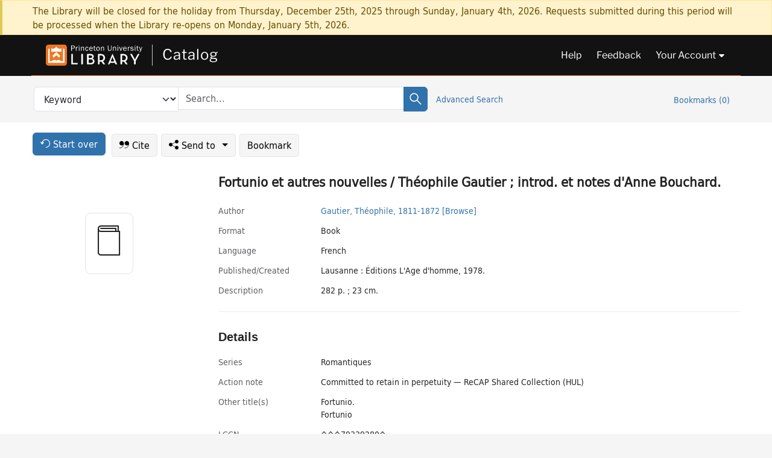

--- FILE ---
content_type: text/html; charset=utf-8
request_url: https://catalog.princeton.edu/catalog/SCSB-12623711
body_size: 6127
content:
<!DOCTYPE html>
<html lang="en" class="no-js">
  <head>
    <meta charset="utf-8">
    <meta http-equiv="Content-Type" content="text/html; charset=utf-8">

    <!-- Mobile viewport optimization h5bp.com/ad -->
    <meta name="HandheldFriendly" content="True">
    <meta name="viewport" content="width=device-width,initial-scale=1.0">

    <!-- OpenGraph metadata when sharing links, e.g., on FB -->
    <meta property="og:title" content="Fortunio et autres nouvelles / Théophile Gautier ; introd. et notes d'Anne Bouchard. - Princeton University Library Catalog" />

    <title>Fortunio et autres nouvelles / Théophile Gautier ; introd. et notes d'Anne Bouchard. - Princeton University Library Catalog</title>
    <link href="https://catalog.princeton.edu/catalog/opensearch.xml" title="Princeton University Library Catalog" type="application/opensearchdescription+xml" rel="search" />
    <link rel="icon" type="image/x-icon" href="/assets/favicon-d278d313ce27645290d60126dc43dc8f0e84a9ba48f4efce479d6f0658b6bf75.ico" />
    <link rel="stylesheet" href="/assets/application-90178cb8126dbe2a4783120e394f5034bcaf374c7e30033f821567c7fcdcf14e.css" media="screen" />
    <link rel="stylesheet" href="/assets/print-dab7197237f1eb28d6fec055fc9ab977543de68f256d5beae619e343a34441e0.css" media="print" />
    <link href="https://maxcdn.bootstrapcdn.com/font-awesome/4.6.3/css/font-awesome.min.css" rel="stylesheet" integrity="sha384-T8Gy5hrqNKT+hzMclPo118YTQO6cYprQmhrYwIiQ/3axmI1hQomh7Ud2hPOy8SP1" crossorigin="anonymous">
      <script src="/assets/application-c9dfbfddc1e70870388b93d2f5f4b5eaef990e1272748c6ea347f590144580f5.js"></script>
      <script src="/vite/assets/application-DfwyNL1U.js" crossorigin="anonymous" type="module"></script><link rel="modulepreload" href="/vite/assets/lux_import-CkIXw7Uo.js" as="script" crossorigin="anonymous"><link rel="stylesheet" href="/vite/assets/lux_import-DP6ReYUd.css" media="screen" />
    <script>window.Global = {"graphql":{"uri":"https://figgy.princeton.edu/graphql"},"figgy":{"url":"https://figgy.princeton.edu"}}</script>
    
    <script src="https://cdnjs.cloudflare.com/ajax/libs/mathjax/2.7.2/MathJax.js?config=TeX-MML-AM_CHTML" async="async"></script>
    <script src="https://www.google.com/books/jsapi.js" defer="defer"></script>
    <meta name="csrf-param" content="authenticity_token" />
<meta name="csrf-token" content="dTBYPg9ibgmd5Tz3LHSVyU8JEnRmJh9HvUZCAlMDwWdTunFTboT-yYPHt3EFL8kM9segfLK7QE0R-U3j69_CIw" />
    <link rel="alternate" title="xml" type="application/xml" href="https://catalog.princeton.edu/catalog/SCSB-12623711.xml" />
<link rel="alternate" title="dc_xml" type="text/xml" href="https://catalog.princeton.edu/catalog/SCSB-12623711.dc_xml" />
<link rel="alternate" title="oai_dc_xml" type="text/xml" href="https://catalog.princeton.edu/catalog/SCSB-12623711.oai_dc_xml" />
<link rel="alternate" title="rdf_dc" type="text/xml" href="https://catalog.princeton.edu/catalog/SCSB-12623711.rdf_dc" />
<link rel="alternate" title="ris" type="application/x-research-info-systems" href="https://catalog.princeton.edu/catalog/SCSB-12623711.ris" />
<link rel="alternate" title="mendeley" type="application/x-research-info-systems" href="https://catalog.princeton.edu/catalog/SCSB-12623711.mendeley" />
<link rel="alternate" title="jsonld" type="application/ld+json" href="https://catalog.princeton.edu/catalog/SCSB-12623711.jsonld" />
<link rel="alternate" title="mla" type="text/html" href="https://catalog.princeton.edu/catalog/SCSB-12623711.mla" />
<link rel="alternate" title="apa" type="text/html" href="https://catalog.princeton.edu/catalog/SCSB-12623711.apa" />
<link rel="alternate" title="chicago_author_date" type="text/html" href="https://catalog.princeton.edu/catalog/SCSB-12623711.chicago_author_date" />
<link rel="alternate" title="chicago_notes_bibliography" type="text/html" href="https://catalog.princeton.edu/catalog/SCSB-12623711.chicago_notes_bibliography" />
    <!-- Google Tag Manager -->
<script>(function(w,d,s,l,i){w[l]=w[l]||[];w[l].push({'gtm.start':new Date().getTime(),event:'gtm.js'});var f=d.getElementsByTagName(s)[0],j=d.createElement(s),dl=l!='dataLayer'?'&l='+l:'';j.async=true;j.src='https://www.googletagmanager.com/gtm.js?id='+i+dl;f.parentNode.insertBefore(j,f);})(window,document,'script','dataLayer','GTM-W8GV6VVT');</script>
<!-- End Google Tag Manager -->

  </head>

  <body class="blacklight-catalog blacklight-catalog-show"
        data-bibdata-base-url="https://bibdata.princeton.edu" >
  <nav id="skip-link" role="navigation" aria-label="Skip links">
    <!-- Google Tag Manager (noscript) -->
<noscript><iframe aria-hidden='true' src="https://www.googletagmanager.com/ns.html?id=GTM-W8GV6VVT" height="0" width="0" style="display:none;visibility:hidden"></iframe></noscript>
<!-- End Google Tag Manager (noscript) -->

      <a class="element-invisible element-focusable rounded-bottom py-2 px-3" data-turbolinks="false" href="#search_field">Skip to search</a>
    <a class="element-invisible element-focusable rounded-bottom py-2 px-3" data-turbolinks="false" href="#main-container">Skip to main content</a>
    
  </nav>
    <div class="col-12 alert alert-warning announcement">
    <div class="container">
      <p>
      The Library will be closed for the holiday from Thursday, December 25th, 2025 through Sunday, January 4th, 2026. Requests submitted during this period will be processed when the Library re-opens on Monday, January 5th, 2026.
      </p>
    </div>
  </div>

<header class="lux">
  <div class="pul_header">
      <orangelight-header bookmarks="0" :logged-in="false"></orangelight-header>
  </div>

    <div class="header__secondary">
      <nav class="container" aria-label='Search'>
        <div class="row">
          <div id="search-navbar" class="search-navbar navbar" role="search">
            <form class="search-query-form" action="https://catalog.princeton.edu/catalog" accept-charset="UTF-8" method="get">
  
    <label class="visually-hidden" for="search_field">Search in</label>
  <div class="input-group">
    

        <select id="search_field" aria-label="Targeted search options" class="form-select search-field" name="search_field"><option data-placeholder="Search..." value="all_fields">Keyword</option>
<option data-placeholder="Search..." value="title">Title (keyword)</option>
<option data-placeholder="Search..." value="author">Author (keyword)</option>
<option data-placeholder="Search..." value="subject">Subject (keyword)</option>
<option data-placeholder="Search..." value="left_anchor">Title starts with</option>
<option data-placeholder="Search..." value="browse_subject">Subject (browse)</option>
<option data-placeholder="Search..." value="browse_name">Author (browse)</option>
<option data-placeholder="Last name, first name. Title" value="name_title">Author (sorted by title)</option>
<option data-placeholder="e.g. P19.737.3" value="browse_cn">Call number (browse)</option></select>

    <label class="visually-hidden" for="q">search for</label>
      <span class="search-input">
            <input placeholder="Search..." class="search_q q form-control rounded-0" aria-label="search for" id="q" type="search" name="q" />
      </span>

    
        <button type="submit" class="btn btn-primary search-btn" id="search">
          <span class="submit-search-text visually-hidden">Search</span>
          <span class="lux">
            <lux-icon-base icon-name="search">
              <lux-icon-search class="lux-icon lux-icon-search" aria-hidden="true"></lux-icon-search>
            </lux-icon-base>
          </span>
        </button>
  </div>
</form>

            <ul class="search-options">
              <li>
                <a class="advanced_search" href="/advanced">Advanced Search</a>
              </li>
            </ul>
            <div class="user-utils">
  <ul class="nav justify-content-end">
    
      <li class="nav-item"><a id="bookmarks_nav" class="nav-link" href="/bookmarks">
  Bookmarks
  <span class="bookmarks-parens">
    (<span class="bookmarks-count" data-role='bookmark-counter'>0</span>)
  </span>
</a></li>
  </ul>
</div>

          </div>
        <div>
      </nav>
    </div>
</header>


  <dialog id="blacklight-modal" class="modal" data-turbo="false">
  <div class="modal-dialog modal-lg">
    <div class="modal-content">
    </div>
  </div>
</dialog>
 <!-- only render if page is using modal -->

  <main id="main-container" tabindex="-1">
    <div class="container">

      <h1 class="visually-hidden application-heading">Princeton University Library Catalog</h1>

      <div class="row">
  <div class="col-md-12">
    <div id="main-flashes" class="">
      <div class="flash_messages">
  <div class="container">
      
      
      
      
  </div>
</div>

    </div>
  </div>
</div>


      <div class="row">
          <div class="row">
  <div class='pagination-search-widgets'>
    <div class="col-xs px-1">
      <div class="button--start-over">
        <a class="catalog_startOverLink btn btn-primary" id="startOverLink" href="/"><span class="icon-refresh" aria-hidden="true"></span> <span>Start over</span></a>
      </div>
    </div>
    <div class="search-widgets col-xs">
  <ul class="navbar navbar-nav">
      <li>
        <a id="citeLink" data-blacklight-modal="trigger" class="btn btn-default" href="/catalog/SCSB-12623711/citation"><span class="icon-cite" aria-hidden="true"></span> Cite</a>
      </li>
    <li class="dropdown">
      <button class="btn btn-outline-primary dropdown-toggle" data-bs-toggle="dropdown"><span class="icon-share" aria-hidden="true"></span> Send <span class="d-none d-lg-inline">to <span class="caret"></span></span></button>
      <ul class="dropdown-menu position-absolute">
        <li class="sms">
          <a id="smsLink" data-blacklight-modal="trigger" class="icon-mobile dropdown-item" rel="nofollow" href="/catalog/SCSB-12623711/sms">SMS</a>
        </li>
        <li class="email">
          <a id="emailLink" data-blacklight-modal="trigger" class="icon-email dropdown-item" rel="nofollow" href="/catalog/SCSB-12623711/email">Email</a>
        </li>
        <li class="print">
          <a href="javascript:if(window.print)window.print()" class="dropdown-item"><span class="icon-print" aria-hidden="true"></span>Printer</a>
        </li>
      </ul>
    </li>
    <li>
      <form data-doc-id="SCSB-12623711" data-present="In Bookmarks" data-absent="Bookmark" data-inprogress="Saving..." action="/bookmarks/SCSB-12623711" accept-charset="UTF-8" method="post"><input type="hidden" name="_method" value="put" autocomplete="off" /><input type="hidden" name="authenticity_token" value="vtPWIT1LsxRdSbyH0yAnXLW0mM885p8-g9eG_AZuj7ikzjCzxa_XakysU89DsO2Ne9pBpkV_Pv1nYsa_r9skLg" autocomplete="off" />
  <button name="button" type="submit" id="bookmark_toggle_scsb-12623711" class="btn btn-btn-outline-secondary bookmark-button">Bookmark</button>
</form>
    </li>
  </ul>
</div>

  </div>  
</div>

<div id="main-content" class="col-12 main-content" data-host-id="">
  <div id="sidebar" class="blacklight-book">
      
  <div class="document-thumbnail" data-oclc="[&quot;4931143&quot;]" data-bib-id="SCSB-12623711"><div class="default"></div></div>





    
  </div>
  <div id="content" class="content">
    
<div class="col-12 header-row">
    <h1 itemprop="name" lang="fr">Fortunio et autres nouvelles / Théophile Gautier ; introd. et notes d'Anne Bouchard.</h1>
</div>

    <dl class="dl-horizontal  dl-invert top-fields">
        <dt class="blacklight-author_display">Author</dt>
        <dd class="blacklight-author_display"><a class="search-name" data-original-title="Search: Gautier, Théophile, 1811-1872" href="/?f[author_s][]=Gautier%2C+The%CC%81ophile%2C+1811-1872">Gautier, Théophile, 1811-1872</a> <a class="browse-name" data-original-title="Browse: Gautier, Théophile, 1811-1872" dir="ltr" href="/browse/names?q=Gautier%2C+The%CC%81ophile%2C+1811-1872">[Browse]</a></dd>
        <dt class="blacklight-format col-md-3">    Format
</dt>
  <dd class="col-md-9 blacklight-format">    Book
</dd>

        <dt class="blacklight-language_name_display col-md-3">    Language
</dt>
  <dd class="col-md-9 blacklight-language_name_display">    French
</dd>

        <dt class="blacklight-pub_created_display col-md-3">    Published/​Created
</dt>
  <dd class="col-md-9 blacklight-pub_created_display">    Lausanne : Éditions L'Age d'homme, 1978.
</dd>

        <dt class="blacklight-description_display col-md-3">    Description
</dt>
  <dd class="col-md-9 blacklight-description_display">    282 p. ; 23 cm.
</dd>

</dl>

    <script>
      let libcalScript = document.createElement('script');
      libcalScript.type = 'text/javascript';
      libcalScript.src = 'https://libcal.princeton.edu/libmaps/blacklight';
      document.head.appendChild(libcalScript);
      function addStyle(styleString) {
        const style = document.createElement('style');
        style.textContent = styleString;
        document.head.append(style);
      }

      addStyle(`
          .springy-icon { display: none !important; }
          a.springy-button {
             font-size: 14px !important;
            }
  .springy-button-div {
      margin-left: 1.25em !important;
  }
  @media screen and (max-width: 480px) {
   .springy-button-div {
      margin-left: 0 !important;
    }
  }
  .springy-button {
    height:auto !important;
    cursor:pointer !important;
    display:inline-block !important;
    white-space:nowrap !important;
    margin:0 0 0px 0px !important;
    padding:.25rem .5rem !important;
    text-shadow:none !important;
    font-size:1rem !important;
    font-weight:bold !important;
    color:#3072AB !important;
    border-radius:3px !important;
    border-color: #3072AB !important;
    border-radius: 0.25rem !important;
    border-width: 1.5px !important;
    background-color: white !important;
    border-style: solid !important;
    line-height: inherit !important;
}

.springy-button:hover {
    background: #F5F9FF !important;
    color: #23578B !important;
}

.springy-button:active{
    background-color: #255783 !important;
    border-color: #225179 !important;
}
.springy-button:focus{
    color: #ffffff !important;
    background-color: #285e8d !important;
    border-color: #255783 !important;
    box-shadow: 0 0 0 0.2rem rgba(79, 135, 184, 0.5) !important;
}

      `);

    </script>
    
<div id="document" class="document blacklight-book" itemscope  itemtype="http://schema.org/Thing" data-location="[&quot;scsbhl&quot;, &quot;ReCAP&quot;]">
  <div id="doc_scsb-12623711">
      <span vocab="http://id.loc.gov/vocabulary/identifiers/">
    <meta property="http://purl.org/library/oclcnum" content="4931143" />
</span>

      <h2>Details</h2>
<dl class="dl-horizontal  dl-invert document-details">
        <dt class="blacklight-series_display col-md-3">    Series
</dt>
  <dd class="col-md-9 blacklight-series_display">    Romantiques
</dd>

        <dt class="blacklight-action_notes_1display col-md-3">    Action note
</dt>
  <dd class="col-md-9 blacklight-action_notes_1display">    <div>Committed to retain in perpetuity — ReCAP Shared Collection (HUL)</div>
</dd>

        <dt class="blacklight-other_title_display col-md-3">    Other title(s)
</dt>
  <dd class="col-md-9 blacklight-other_title_display">    <ul id="other_title_display-list"><li class="blacklight-other_title_display" dir="ltr">Fortunio.</li><li class="blacklight-other_title_display" dir="ltr">Fortunio</li></ul>
</dd>

        <dt class="blacklight-lccn_display col-md-3">    LCCN
</dt>
  <dd class="col-md-9 blacklight-lccn_display">    ^^^79339280^
</dd>

        <dt class="blacklight-oclc_s col-md-3">    OCLC
</dt>
  <dd class="col-md-9 blacklight-oclc_s">    4931143
</dd>

        <dt class="blacklight-recap_notes_display col-md-3">    RCP
</dt>
  <dd class="col-md-9 blacklight-recap_notes_display">    H - S
</dd>

  <dt>Statement on responsible collection description</dt>
<dd>Princeton University Library aims to describe library materials in a manner that is respectful to the individuals and communities who create, use, and are represented in the collections we manage. <a href="https://library.princeton.edu/about/responsible-collection-description" target="_blank"
   aria-label="Read more about Statement responsible collection description (opens in new tab)">Read more...</a></dd>

</dl>

  </div>
</div>

<!-- COinS, for Zotero among others. -->
<span class="Z3988" aria-hidden='true' title="url_ver=Z39.88-2004&amp;url_ctx_fmt=info%3Aofi%2Ffmt%3Akev%3Amtx%3Actx&amp;ctx_ver=Z39.88-2004&amp;ctx_tim=2025-12-29T16%3A40%3A48%2B00%3A00&amp;ctx_id=&amp;ctx_enc=info%3Aofi%2Fenc%3AUTF-8&amp;rft.genre=book&amp;rft.au=Gautier%2C+The%CC%81ophile&amp;rft.pub=Lausanne%3A+E%CC%81ditions+L%27Age+d%27homme&amp;rft.date=1978&amp;rft.title=Fortunio+et+autres+nouvelles&amp;rft.btitle=Fortunio+et+autres+nouvelles&amp;rft.oclc=4931143&amp;rft_val_fmt=info%3Aofi%2Ffmt%3Akev%3Amtx%3Abook&amp;rft_id=https%3A%2F%2Fcatalog.princeton.edu%2Fcatalog%2FSCSB-12623711&amp;rft_id=info%3Aoclcnum%2F4931143&amp;rfr_id=info%3Asid%2Fcatalog.princeton.edu%3Agenerator"></span>



    <nav class="navbar navbar-expand-lg harmful-content-feedback" aria-label="Feedback">
  <a title="Ask a Question" class="ask-a-question" data-blacklight-modal="trigger" href="/ask_a_question?ask_a_question_form%5Bid%5D=SCSB-12623711&amp;ask_a_question_form%5Btitle%5D=Fortunio+et+autres+nouvelles+%2F+The%CC%81ophile+Gautier+%3B+introd.+et+notes+d%27Anne+Bouchard.">Ask a Question</a>
  <a title="Suggest a Correction" class="suggest-correction" data-blacklight-modal="trigger" href="/suggest_correction?suggest_correction_form%5Bid%5D=SCSB-12623711&amp;suggest_correction_form%5Btitle%5D=Fortunio+et+autres+nouvelles+%2F+The%CC%81ophile+Gautier+%3B+introd.+et+notes+d%27Anne+Bouchard.">Suggest a Correction</a>
</nav>

  </div>
  <div id="aside" class="blacklight-book">
    <h2 class="visually-hidden">Supplementary Information</h2>
    
  </div>
</div>

      </div>

    </div>
    <div class="lux">
      <bookmark-login-dialog login-url="/users/sign_in?origin=%2Fcatalog%2FSCSB-12623711"></bookmark-login-dialog>
    </div>
  </main>
  <div class="pul_footer">
  <div class="container">
    <footer class="lux">
      <lux-library-footer></lux-library-footer>
    </footer>
  </div>
</div>

  <script>
    // Intentionally block DOM parsing until we have removed the no-js class,
    // to avoid layout shifts
    document.querySelector('html').classList.remove('no-js');
  </script>
  </body>
</html>


--- FILE ---
content_type: text/css
request_url: https://catalog.princeton.edu/assets/print-dab7197237f1eb28d6fec055fc9ab977543de68f256d5beae619e343a34441e0.css
body_size: 1465
content:
@page{margin:1.25cm}body,.blacklight-catalog-show h1,.blacklight-catalog-show .main-content dt,.blacklight-catalog-show .main-content dd,.blacklight-catalog-show .main-content h3,.blacklight-catalog-show .main-content .availability--online,.blacklight-catalog-show .main-content .availability--physical .availability-table{font-family:Arial,Helvetica,sans-serif;font-size:12pt}.document dt,.top-fields dt,.panel-heading{font-size:14pt;font-weight:bold;margin-bottom:.5em;width:100%}dd{margin-bottom:1em}ul{padding-left:0;list-style:none}.constraints-container,.blacklight-catalog-show h1{font-size:16pt;font-weight:bold;margin-bottom:1em;width:100%}.constraints-container .remove,.blacklight-catalog-show h1 .remove{display:none}a,a:visited{text-decoration:underline;color:#000}tbody{display:table-row-group}td{padding:0}header.lux,footer,#facets,.documents-list .col-md-2,.search-widgets,.pagination,.pagination-search-widgets,#sidebar,#aside,.dropdown-toggle,.button--start-over,.button--edit-search,.index-document-functions,.alert.announcement,.icon-rssfeed,.request.btn,.blacklight-catalog-show h2,.application-heading,.blacklight-catalog-index h2{display:none}.blacklight-catalog-show .main-content .top-fields,.blacklight-catalog-show .main-content .availability--online,.blacklight-catalog-show .main-content .availability--physical,.blacklight-catalog-show .main-content .availability--online>ul:first-of-type{border:0;padding:0;margin:0}.availability--physical h3{margin-bottom:.5em}#librarian-classic-views,.availability{padding:1em}.dl-horizontal dt{display:block;clear:both;text-align:left}.dl-horizontal dd{clear:both;margin-left:0}.blacklight-catalog-show .main-content dd{max-width:100%}.blacklight-holdings a,.document-metadata a,.search-subjects,.dl-horizontal a{text-decoration:none}.panel,.location--panel .panel .panel-heading{border:0;box-shadow:0}.holding-block{display:block}.holding-block,.holding-block .availability-icon,.library-location,.location--panel .panel .holding-block h3,.location--online .panel .panel-body a{font-size:12pt}.holding-block td{display:block}.badge{border:0}.availability-table{display:block}.availability-table thead,.availability-table tr .location-services,.availability-table .browse-cn,.availability-table .find-it{display:none}.availability-table tbody,.availability-table tr{display:block}.availability-table tbody td,.availability-table tr td{padding:0}#content,.blacklight-catalog-show .content{width:100%;max-width:100%;flex-basis:100%}.browse-name,.browse-name-title,.browse-subject,.browse-related-name,.document-viewers{display:none}.modal-open *{visibility:hidden}.modal-open .modal-content *{visibility:visible}.modal-open .modal-footer{display:none}.dl-horizontal .other-views,.dl-horizontal .classic-views{display:none}.browse--call-number thead tr{position:initial !important;clip:none !important;height:auto !important;width:auto !important}.browse--call-number thead tr th{display:inline}.browse--call-number td:before{display:none}.browse--call-number{table-layout:fixed;width:100%}.browse td{display:table-cell;font-size:13pt}.browse td:nth-child(1),.browse td:nth-child(2){width:15%}.browse td:nth-child(3){width:30%}.browse td:nth-child(4),.browse td:nth-child(5){width:20%}abbr{display:none}.record-wrapper{width:100%}.thumbnail-wrapper{display:none}.document-metadata{line-height:1.2em}.document-metadata .blacklight-holdings{margin:0}.document-metadata .blacklight-holdings ul{margin-top:3px}#sortAndPerPage{margin:0}.blacklight-catalog-index .document-metadata .blacklight-holdings{border-left:2px solid #d3d3d3;padding-left:1em;margin-top:1em}.blacklight-catalog-index .document-metadata .blacklight-holdings li{margin-bottom:1em}header.documentHeader a{font-size:12pt;font-weight:normal;text-decoration-line:none}.hide-print{display:none}.blacklight-catalog-librarian_view{font-family:monospace;font-size:11pt}.blacklight-catalog-librarian_view .btn{display:none}.blacklight-catalog-librarian_view #marc_view div{display:inline-block}.blacklight-catalog-librarian_view #marc_view div.subfields{display:inline}.blacklight-catalog-librarian_view #marc_view div.field{display:block;padding-bottom:.25rem}@media print{[xmlns="http://www.w3.org/2000/svg"]{display:none}summary{list-style-type:none}.holding-block>*{display:inline-block !important;vertical-align:baseline}.lux-badge.lux-badge-green::before{content:" | ";display:inline-block}.availability-icon.lux-text-style::before{content:" | ";display:inline-block;vertical-align:baseline}}


--- FILE ---
content_type: application/javascript
request_url: https://catalog.princeton.edu/assets/application-c9dfbfddc1e70870388b93d2f5f4b5eaef990e1272748c6ea347f590144580f5.js
body_size: 95001
content:
!function(t,e){"use strict";"object"==typeof module&&"object"==typeof module.exports?module.exports=t.document?e(t,!0):function(t){if(!t.document)throw new Error("jQuery requires a window with a document");return e(t)}:e(t)}("undefined"!=typeof window?window:this,function(t,e){"use strict";function n(t,e,n){var r,i,o=(n=n||_t).createElement("script");if(o.text=t,e)for(r in wt)(i=e[r]||e.getAttribute&&e.getAttribute(r))&&o.setAttribute(r,i);n.head.appendChild(o).parentNode.removeChild(o)}function r(t){return null==t?t+"":"object"==typeof t||"function"==typeof t?dt[ht.call(t)]||"object":typeof t}function i(t){var e=!!t&&"length"in t&&t.length,n=r(t);return!yt(t)&&!bt(t)&&("array"===n||0===e||"number"==typeof e&&e>0&&e-1 in t)}function o(t,e){return t.nodeName&&t.nodeName.toLowerCase()===e.toLowerCase()}function s(t,e){return e?"\0"===t?"\ufffd":t.slice(0,-1)+"\\"+t.charCodeAt(t.length-1).toString(16)+" ":"\\"+t}function a(t,e,n){return yt(e)?St.grep(t,function(t,r){return!!e.call(t,r,t)!==n}):e.nodeType?St.grep(t,function(t){return t===e!==n}):"string"!=typeof e?St.grep(t,function(t){return ft.call(e,t)>-1!==n}):St.filter(e,t,n)}function c(t,e){for(;(t=t[e])&&1!==t.nodeType;);return t}function u(t){var e={};return St.each(t.match(Ht)||[],function(t,n){e[n]=!0}),e}function l(t){return t}function f(t){throw t}function d(t,e,n,r){var i;try{t&&yt(i=t.promise)?i.call(t).done(e).fail(n):t&&yt(i=t.then)?i.call(t,e,n):e.apply(void 0,[t].slice(r))}catch(t){n.apply(void 0,[t])}}function h(){_t.removeEventListener("DOMContentLoaded",h),t.removeEventListener("load",h),St.ready()}function p(t,e){return e.toUpperCase()}function g(t){return t.replace(Ut,"ms-").replace(Xt,p)}function m(){this.expando=St.expando+m.uid++}function v(t){return"true"===t||"false"!==t&&("null"===t?null:t===+t+""?+t:Yt.test(t)?JSON.parse(t):t)}function y(t,e,n){var r;if(void 0===n&&1===t.nodeType)if(r="data-"+e.replace(Qt,"-$&").toLowerCase(),"string"==typeof(n=t.getAttribute(r))){try{n=v(n)}catch(t){}Gt.set(t,e,n)}else n=void 0;return n}function b(t,e,n,r){var i,o,s=20,a=r?function(){return r.cur()}:function(){return St.css(t,e,"")},c=a(),u=n&&n[3]||(St.cssNumber[e]?"":"px"),l=t.nodeType&&(St.cssNumber[e]||"px"!==u&&+c)&&Zt.exec(St.css(t,e));if(l&&l[3]!==u){for(c/=2,u=u||l[3],l=+c||1;s--;)St.style(t,e,l+u),(1-o)*(1-(o=a()/c||.5))<=0&&(s=0),l/=o;l*=2,St.style(t,e,l+u),n=n||[]}return n&&(l=+l||+c||0,i=n[1]?l+(n[1]+1)*n[2]:+n[2],r&&(r.unit=u,r.start=l,r.end=i)),i}function _(t){var e,n=t.ownerDocument,r=t.nodeName,i=oe[r];return i||(e=n.body.appendChild(n.createElement(r)),i=St.css(e,"display"),e.parentNode.removeChild(e),"none"===i&&(i="block"),oe[r]=i,i)}function w(t,e){for(var n,r,i=[],o=0,s=t.length;o<s;o++)(r=t[o]).style&&(n=r.style.display,e?("none"===n&&(i[o]=Kt.get(r,"display")||null,i[o]||(r.style.display="")),""===r.style.display&&ie(r)&&(i[o]=_(r))):"none"!==n&&(i[o]="none",Kt.set(r,"display",n)));for(o=0;o<s;o++)null!=i[o]&&(t[o].style.display=i[o]);return t}function x(t,e){var n;return n=void 0!==t.getElementsByTagName?t.getElementsByTagName(e||"*"):void 0!==t.querySelectorAll?t.querySelectorAll(e||"*"):[],void 0===e||e&&o(t,e)?St.merge([t],n):n}function E(t,e){for(var n=0,r=t.length;n<r;n++)Kt.set(t[n],"globalEval",!e||Kt.get(e[n],"globalEval"))}function S(t,e,n,i,o){for(var s,a,c,u,l,f,d=e.createDocumentFragment(),h=[],p=0,g=t.length;p<g;p++)if((s=t[p])||0===s)if("object"===r(s))St.merge(h,s.nodeType?[s]:s);else if(de.test(s)){for(a=a||d.appendChild(e.createElement("div")),c=(ue.exec(s)||["",""])[1].toLowerCase(),u=fe[c]||fe._default,a.innerHTML=u[1]+St.htmlPrefilter(s)+u[2],f=u[0];f--;)a=a.lastChild;St.merge(h,a.childNodes),(a=d.firstChild).textContent=""}else h.push(e.createTextNode(s));for(d.textContent="",p=0;s=h[p++];)if(i&&St.inArray(s,i)>-1)o&&o.push(s);else if(l=ne(s),a=x(d.appendChild(s),"script"),l&&E(a),n)for(f=0;s=a[f++];)le.test(s.type||"")&&n.push(s);return d}function T(){return!0}function A(){return!1}function k(t,e,n,r,i,o){var s,a;if("object"==typeof e){for(a in"string"!=typeof n&&(r=r||n,n=void 0),e)k(t,a,n,r,e[a],o);return t}if(null==r&&null==i?(i=n,r=n=void 0):null==i&&("string"==typeof n?(i=r,r=void 0):(i=r,r=n,n=void 0)),!1===i)i=A;else if(!i)return t;return 1===o&&(s=i,i=function(t){return St().off(t),s.apply(this,arguments)},i.guid=s.guid||(s.guid=St.guid++)),t.each(function(){St.event.add(this,e,i,r,n)})}function C(t,e,n){n?(Kt.set(t,e,!1),St.event.add(t,e,{namespace:!1,handler:function(t){var n,r=Kt.get(this,e);if(1&t.isTrigger&&this[e]){if(r)(St.event.special[e]||{}).delegateType&&t.stopPropagation();else if(r=ct.call(arguments),Kt.set(this,e,r),this[e](),n=Kt.get(this,e),Kt.set(this,e,!1),r!==n)return t.stopImmediatePropagation(),t.preventDefault(),n}else r&&(Kt.set(this,e,St.event.trigger(r[0],r.slice(1),this)),t.stopPropagation(),t.isImmediatePropagationStopped=T)}})):void 0===Kt.get(t,e)&&St.event.add(t,e,T)}function j(t,e){return o(t,"table")&&o(11!==e.nodeType?e:e.firstChild,"tr")&&St(t).children("tbody")[0]||t}function O(t){return t.type=(null!==t.getAttribute("type"))+"/"+t.type,t}function D(t){return"true/"===(t.type||"").slice(0,5)?t.type=t.type.slice(5):t.removeAttribute("type"),t}function L(t,e){var n,r,i,o,s,a;if(1===e.nodeType){if(Kt.hasData(t)&&(a=Kt.get(t).events))for(i in Kt.remove(e,"handle events"),a)for(n=0,r=a[i].length;n<r;n++)St.event.add(e,i,a[i][n]);Gt.hasData(t)&&(o=Gt.access(t),s=St.extend({},o),Gt.set(e,s))}}function N(t,e){var n=e.nodeName.toLowerCase();"input"===n&&ce.test(t.type)?e.checked=t.checked:"input"!==n&&"textarea"!==n||(e.defaultValue=t.defaultValue)}function M(t,e,r,i){e=ut(e);var o,s,a,c,u,l,f=0,d=t.length,h=d-1,p=e[0],g=yt(p);if(g||d>1&&"string"==typeof p&&!vt.checkClone&&ge.test(p))return t.each(function(n){var o=t.eq(n);g&&(e[0]=p.call(this,n,o.html())),M(o,e,r,i)});if(d&&(s=(o=S(e,t[0].ownerDocument,!1,t,i)).firstChild,1===o.childNodes.length&&(o=s),s||i)){for(c=(a=St.map(x(o,"script"),O)).length;f<d;f++)u=o,f!==h&&(u=St.clone(u,!0,!0),c&&St.merge(a,x(u,"script"))),r.call(t[f],u,f);if(c)for(l=a[a.length-1].ownerDocument,St.map(a,D),f=0;f<c;f++)u=a[f],le.test(u.type||"")&&!Kt.access(u,"globalEval")&&St.contains(l,u)&&(u.src&&"module"!==(u.type||"").toLowerCase()?St._evalUrl&&!u.noModule&&St._evalUrl(u.src,{nonce:u.nonce||u.getAttribute("nonce")},l):n(u.textContent.replace(me,""),u,l))}return t}function P(t,e,n){for(var r,i=e?St.filter(e,t):t,o=0;null!=(r=i[o]);o++)n||1!==r.nodeType||St.cleanData(x(r)),r.parentNode&&(n&&ne(r)&&E(x(r,"script")),r.parentNode.removeChild(r));return t}function I(t,e,n){var r,i,o,s,a=ye.test(e),c=t.style;return(n=n||be(t))&&(s=n.getPropertyValue(e)||n[e],a&&s&&(s=s.replace(jt,"$1")||void 0),""!==s||ne(t)||(s=St.style(t,e)),!vt.pixelBoxStyles()&&ve.test(s)&&we.test(e)&&(r=c.width,i=c.minWidth,o=c.maxWidth,c.minWidth=c.maxWidth=c.width=s,s=n.width,c.width=r,c.minWidth=i,c.maxWidth=o)),void 0!==s?s+"":s}function $(t,e){return{get:function(){if(!t())return(this.get=e).apply(this,arguments);delete this.get}}}function F(t){for(var e=t[0].toUpperCase()+t.slice(1),n=xe.length;n--;)if((t=xe[n]+e)in Ee)return t}function q(t){var e=St.cssProps[t]||Se[t];return e||(t in Ee?t:Se[t]=F(t)||t)}function R(t,e,n){var r=Zt.exec(e);return r?Math.max(0,r[2]-(n||0))+(r[3]||"px"):e}function H(t,e,n,r,i,o){var s="width"===e?1:0,a=0,c=0,u=0;if(n===(r?"border":"content"))return 0;for(;s<4;s+=2)"margin"===n&&(u+=St.css(t,n+te[s],!0,i)),r?("content"===n&&(c-=St.css(t,"padding"+te[s],!0,i)),"margin"!==n&&(c-=St.css(t,"border"+te[s]+"Width",!0,i))):(c+=St.css(t,"padding"+te[s],!0,i),"padding"!==n?c+=St.css(t,"border"+te[s]+"Width",!0,i):a+=St.css(t,"border"+te[s]+"Width",!0,i));return!r&&o>=0&&(c+=Math.max(0,Math.ceil(t["offset"+e[0].toUpperCase()+e.slice(1)]-o-c-a-.5))||0),c+u}function W(t,e,n){var r=be(t),i=(!vt.boxSizingReliable()||n)&&"border-box"===St.css(t,"boxSizing",!1,r),s=i,a=I(t,e,r),c="offset"+e[0].toUpperCase()+e.slice(1);if(ve.test(a)){if(!n)return a;a="auto"}return(!vt.boxSizingReliable()&&i||!vt.reliableTrDimensions()&&o(t,"tr")||"auto"===a||!parseFloat(a)&&"inline"===St.css(t,"display",!1,r))&&t.getClientRects().length&&(i="border-box"===St.css(t,"boxSizing",!1,r),(s=c in t)&&(a=t[c])),(a=parseFloat(a)||0)+H(t,e,n||(i?"border":"content"),s,r,a)+"px"}function B(t,e,n,r,i){return new B.prototype.init(t,e,n,r,i)}function z(){je&&(!1===_t.hidden&&t.requestAnimationFrame?t.requestAnimationFrame(z):t.setTimeout(z,St.fx.interval),St.fx.tick())}function U(){return t.setTimeout(function(){Ce=void 0}),Ce=Date.now()}function X(t,e){var n,r=0,i={height:t};for(e=e?1:0;r<4;r+=2-e)i["margin"+(n=te[r])]=i["padding"+n]=t;return e&&(i.opacity=i.width=t),i}function V(t,e,n){for(var r,i=(Y.tweeners[e]||[]).concat(Y.tweeners["*"]),o=0,s=i.length;o<s;o++)if(r=i[o].call(n,e,t))return r}function K(t,e,n){var r,i,o,s,a,c,u,l,f="width"in e||"height"in e,d=this,h={},p=t.style,g=t.nodeType&&ie(t),m=Kt.get(t,"fxshow");for(r in n.queue||(null==(s=St._queueHooks(t,"fx")).unqueued&&(s.unqueued=0,a=s.empty.fire,s.empty.fire=function(){s.unqueued||a()}),s.unqueued++,d.always(function(){d.always(function(){s.unqueued--,St.queue(t,"fx").length||s.empty.fire()})})),e)if(i=e[r],Oe.test(i)){if(delete e[r],o=o||"toggle"===i,i===(g?"hide":"show")){if("show"!==i||!m||void 0===m[r])continue;g=!0}h[r]=m&&m[r]||St.style(t,r)}if((c=!St.isEmptyObject(e))||!St.isEmptyObject(h))for(r in f&&1===t.nodeType&&(n.overflow=[p.overflow,p.overflowX,p.overflowY],null==(u=m&&m.display)&&(u=Kt.get(t,"display")),"none"===(l=St.css(t,"display"))&&(u?l=u:(w([t],!0),u=t.style.display||u,l=St.css(t,"display"),w([t]))),("inline"===l||"inline-block"===l&&null!=u)&&"none"===St.css(t,"float")&&(c||(d.done(function(){p.display=u}),null==u&&(l=p.display,u="none"===l?"":l)),p.display="inline-block")),n.overflow&&(p.overflow="hidden",d.always(function(){p.overflow=n.overflow[0],p.overflowX=n.overflow[1],p.overflowY=n.overflow[2]})),c=!1,h)c||(m?"hidden"in m&&(g=m.hidden):m=Kt.access(t,"fxshow",{display:u}),o&&(m.hidden=!g),g&&w([t],!0),d.done(function(){for(r in g||w([t]),Kt.remove(t,"fxshow"),h)St.style(t,r,h[r])})),c=V(g?m[r]:0,r,d),r in m||(m[r]=c.start,g&&(c.end=c.start,c.start=0))}function G(t,e){var n,r,i,o,s;for(n in t)if(i=e[r=g(n)],o=t[n],Array.isArray(o)&&(i=o[1],o=t[n]=o[0]),n!==r&&(t[r]=o,delete t[n]),(s=St.cssHooks[r])&&"expand"in s)for(n in o=s.expand(o),delete t[r],o)n in t||(t[n]=o[n],e[n]=i);else e[r]=i}function Y(t,e,n){var r,i,o=0,s=Y.prefilters.length,a=St.Deferred().always(function(){delete c.elem}),c=function(){if(i)return!1;for(var e=Ce||U(),n=Math.max(0,u.startTime+u.duration-e),r=1-(n/u.duration||0),o=0,s=u.tweens.length;o<s;o++)u.tweens[o].run(r);return a.notifyWith(t,[u,r,n]),r<1&&s?n:(s||a.notifyWith(t,[u,1,0]),a.resolveWith(t,[u]),!1)},u=a.promise({elem:t,props:St.extend({},e),opts:St.extend(!0,{specialEasing:{},easing:St.easing._default},n),originalProperties:e,originalOptions:n,startTime:Ce||U(),duration:n.duration,tweens:[],createTween:function(e,n){var r=St.Tween(t,u.opts,e,n,u.opts.specialEasing[e]||u.opts.easing);return u.tweens.push(r),r},stop:function(e){var n=0,r=e?u.tweens.length:0;if(i)return this;for(i=!0;n<r;n++)u.tweens[n].run(1);return e?(a.notifyWith(t,[u,1,0]),a.resolveWith(t,[u,e])):a.rejectWith(t,[u,e]),this}}),l=u.props;for(G(l,u.opts.specialEasing);o<s;o++)if(r=Y.prefilters[o].call(u,t,l,u.opts))return yt(r.stop)&&(St._queueHooks(u.elem,u.opts.queue).stop=r.stop.bind(r)),r;return St.map(l,V,u),yt(u.opts.start)&&u.opts.start.call(t,u),u.progress(u.opts.progress).done(u.opts.done,u.opts.complete).fail(u.opts.fail).always(u.opts.always),St.fx.timer(St.extend(c,{elem:t,anim:u,queue:u.opts.queue})),u}function Q(t){return(t.match(Ht)||[]).join(" ")}function J(t){return t.getAttribute&&t.getAttribute("class")||""}function Z(t){return Array.isArray(t)?t:"string"==typeof t&&t.match(Ht)||[]}function tt(t,e,n,i){var o;if(Array.isArray(e))St.each(e,function(e,r){n||We.test(t)?i(t,r):tt(t+"["+("object"==typeof r&&null!=r?e:"")+"]",r,n,i)});else if(n||"object"!==r(e))i(t,e);else for(o in e)tt(t+"["+o+"]",e[o],n,i)}function et(t){return function(e,n){"string"!=typeof e&&(n=e,e="*");var r,i=0,o=e.toLowerCase().match(Ht)||[];if(yt(n))for(;r=o[i++];)"+"===r[0]?(r=r.slice(1)||"*",(t[r]=t[r]||[]).unshift(n)):(t[r]=t[r]||[]).push(n)}}function nt(t,e,n,r){function i(a){var c;return o[a]=!0,St.each(t[a]||[],function(t,a){var u=a(e,n,r);return"string"!=typeof u||s||o[u]?s?!(c=u):void 0:(e.dataTypes.unshift(u),i(u),!1)}),c}var o={},s=t===tn;return i(e.dataTypes[0])||!o["*"]&&i("*")}function rt(t,e){var n,r,i=St.ajaxSettings.flatOptions||{};for(n in e)void 0!==e[n]&&((i[n]?t:r||(r={}))[n]=e[n]);return r&&St.extend(!0,t,r),t}function it(t,e,n){for(var r,i,o,s,a=t.contents,c=t.dataTypes;"*"===c[0];)c.shift(),void 0===r&&(r=t.mimeType||e.getResponseHeader("Content-Type"));if(r)for(i in a)if(a[i]&&a[i].test(r)){c.unshift(i);break}if(c[0]in n)o=c[0];else{for(i in n){if(!c[0]||t.converters[i+" "+c[0]]){o=i;break}s||(s=i)}o=o||s}if(o)return o!==c[0]&&c.unshift(o),n[o]}function ot(t,e,n,r){var i,o,s,a,c,u={},l=t.dataTypes.slice();if(l[1])for(s in t.converters)u[s.toLowerCase()]=t.converters[s];for(o=l.shift();o;)if(t.responseFields[o]&&(n[t.responseFields[o]]=e),!c&&r&&t.dataFilter&&(e=t.dataFilter(e,t.dataType)),c=o,o=l.shift())if("*"===o)o=c;else if("*"!==c&&c!==o){if(!(s=u[c+" "+o]||u["* "+o]))for(i in u)if((a=i.split(" "))[1]===o&&(s=u[c+" "+a[0]]||u["* "+a[0]])){!0===s?s=u[i]:!0!==u[i]&&(o=a[0],l.unshift(a[1]));break}if(!0!==s)if(s&&t.throws)e=s(e);else try{e=s(e)}catch(t){return{state:"parsererror",error:s?t:"No conversion from "+c+" to "+o}}}return{state:"success",data:e}}var st=[],at=Object.getPrototypeOf,ct=st.slice,ut=st.flat?function(t){return st.flat.call(t)}:function(t){return st.concat.apply([],t)},lt=st.push,ft=st.indexOf,dt={},ht=dt.toString,pt=dt.hasOwnProperty,gt=pt.toString,mt=gt.call(Object),vt={},yt=function(t){return"function"==typeof t&&"number"!=typeof t.nodeType&&"function"!=typeof t.item},bt=function(t){return null!=t&&t===t.window},_t=t.document,wt={type:!0,src:!0,nonce:!0,noModule:!0},xt="3.7.1",Et=/HTML$/i,St=function(t,e){return new St.fn.init(t,e)};St.fn=St.prototype={jquery:xt,constructor:St,length:0,toArray:function(){return ct.call(this)},get:function(t){return null==t?ct.call(this):t<0?this[t+this.length]:this[t]},pushStack:function(t){var e=St.merge(this.constructor(),t);return e.prevObject=this,e},each:function(t){return St.each(this,t)},map:function(t){return this.pushStack(St.map(this,function(e,n){return t.call(e,n,e)}))},slice:function(){return this.pushStack(ct.apply(this,arguments))},first:function(){return this.eq(0)},last:function(){return this.eq(-1)},even:function(){return this.pushStack(St.grep(this,function(t,e){return(e+1)%2}))},odd:function(){return this.pushStack(St.grep(this,function(t,e){return e%2}))},eq:function(t){var e=this.length,n=+t+(t<0?e:0);return this.pushStack(n>=0&&n<e?[this[n]]:[])},end:function(){return this.prevObject||this.constructor()},push:lt,sort:st.sort,splice:st.splice},St.extend=St.fn.extend=function(){var t,e,n,r,i,o,s=arguments[0]||{},a=1,c=arguments.length,u=!1;for("boolean"==typeof s&&(u=s,s=arguments[a]||{},a++),"object"==typeof s||yt(s)||(s={}),a===c&&(s=this,a--);a<c;a++)if(null!=(t=arguments[a]))for(e in t)r=t[e],"__proto__"!==e&&s!==r&&(u&&r&&(St.isPlainObject(r)||(i=Array.isArray(r)))?(n=s[e],o=i&&!Array.isArray(n)?[]:i||St.isPlainObject(n)?n:{},i=!1,s[e]=St.extend(u,o,r)):void 0!==r&&(s[e]=r));return s},St.extend({expando:"jQuery"+(xt+Math.random()).replace(/\D/g,""),isReady:!0,error:function(t){throw new Error(t)},noop:function(){},isPlainObject:function(t){var e,n;return!(!t||"[object Object]"!==ht.call(t))&&(!(e=at(t))||"function"==typeof(n=pt.call(e,"constructor")&&e.constructor)&&gt.call(n)===mt)},isEmptyObject:function(t){var e;for(e in t)return!1;return!0},globalEval:function(t,e,r){n(t,{nonce:e&&e.nonce},r)},each:function(t,e){var n,r=0;if(i(t))for(n=t.length;r<n&&!1!==e.call(t[r],r,t[r]);r++);else for(r in t)if(!1===e.call(t[r],r,t[r]))break;return t},text:function(t){var e,n="",r=0,i=t.nodeType;if(!i)for(;e=t[r++];)n+=St.text(e);return 1===i||11===i?t.textContent:9===i?t.documentElement.textContent:3===i||4===i?t.nodeValue:n},makeArray:function(t,e){var n=e||[];return null!=t&&(i(Object(t))?St.merge(n,"string"==typeof t?[t]:t):lt.call(n,t)),n},inArray:function(t,e,n){return null==e?-1:ft.call(e,t,n)},isXMLDoc:function(t){var e=t&&t.namespaceURI,n=t&&(t.ownerDocument||t).documentElement;return!Et.test(e||n&&n.nodeName||"HTML")},merge:function(t,e){for(var n=+e.length,r=0,i=t.length;r<n;r++)t[i++]=e[r];return t.length=i,t},grep:function(t,e,n){for(var r=[],i=0,o=t.length,s=!n;i<o;i++)!e(t[i],i)!==s&&r.push(t[i]);return r},map:function(t,e,n){var r,o,s=0,a=[];if(i(t))for(r=t.length;s<r;s++)null!=(o=e(t[s],s,n))&&a.push(o);else for(s in t)null!=(o=e(t[s],s,n))&&a.push(o);return ut(a)},guid:1,support:vt}),"function"==typeof Symbol&&(St.fn[Symbol.iterator]=st[Symbol.iterator]),St.each("Boolean Number String Function Array Date RegExp Object Error Symbol".split(" "),function(t,e){dt["[object "+e+"]"]=e.toLowerCase()});var Tt=st.pop,At=st.sort,kt=st.splice,Ct="[\\x20\\t\\r\\n\\f]",jt=new RegExp("^"+Ct+"+|((?:^|[^\\\\])(?:\\\\.)*)"+Ct+"+$","g");St.contains=function(t,e){var n=e&&e.parentNode;return t===n||!(!n||1!==n.nodeType||!(t.contains?t.contains(n):t.compareDocumentPosition&&16&t.compareDocumentPosition(n)))};var Ot=/([\0-\x1f\x7f]|^-?\d)|^-$|[^\x80-\uFFFF\w-]/g;St.escapeSelector=function(t){return(t+"").replace(Ot,s)};var Dt=_t,Lt=lt;!function(){function e(){try{return O.activeElement}catch(t){}}function n(t,e,r,i){var o,s,a,c,u,l,h,m=e&&e.ownerDocument,v=e?e.nodeType:9;if(r=r||[],"string"!=typeof t||!t||1!==v&&9!==v&&11!==v)return r;if(!i&&(d(e),e=e||O,L)){if(11!==v&&(u=rt.exec(t)))if(o=u[1]){if(9===v){if(!(a=e.getElementById(o)))return r;if(a.id===o)return P.call(r,a),r}else if(m&&(a=m.getElementById(o))&&n.contains(e,a)&&a.id===o)return P.call(r,a),r}else{if(u[2])return P.apply(r,e.getElementsByTagName(t)),r;if((o=u[3])&&e.getElementsByClassName)return P.apply(r,e.getElementsByClassName(o)),r}if(!(W[t+" "]||N&&N.test(t))){if(h=t,m=e,1===v&&(Q.test(t)||Y.test(t))){for((m=it.test(t)&&f(e.parentNode)||e)==e&&vt.scope||((c=e.getAttribute("id"))?c=St.escapeSelector(c):e.setAttribute("id",c=I)),s=(l=p(t)).length;s--;)l[s]=(c?"#"+c:":scope")+" "+g(l[s]);h=l.join(",")}try{return P.apply(r,m.querySelectorAll(h)),r}catch(e){W(t,!0)}finally{c===I&&e.removeAttribute("id")}}}return S(t.replace(jt,"$1"),e,r,i)}function r(){function t(n,r){return e.push(n+" ")>A.cacheLength&&delete t[e.shift()],t[n+" "]=r}var e=[];return t}function i(t){return t[I]=!0,t}function s(t){var e=O.createElement("fieldset");try{return!!t(e)}catch(t){return!1}finally{e.parentNode&&e.parentNode.removeChild(e),e=null}}function a(t){return function(e){return o(e,"input")&&e.type===t}}function c(t){return function(e){return(o(e,"input")||o(e,"button"))&&e.type===t}}function u(t){return function(e){return"form"in e?e.parentNode&&!1===e.disabled?"label"in e?"label"in e.parentNode?e.parentNode.disabled===t:e.disabled===t:e.isDisabled===t||e.isDisabled!==!t&&lt(e)===t:e.disabled===t:"label"in e&&e.disabled===t}}function l(t){return i(function(e){return e=+e,i(function(n,r){for(var i,o=t([],n.length,e),s=o.length;s--;)n[i=o[s]]&&(n[i]=!(r[i]=n[i]))})})}function f(t){return t&&void 0!==t.getElementsByTagName&&t}function d(t){var e,r=t?t.ownerDocument||t:Dt;return r!=O&&9===r.nodeType&&r.documentElement?(D=(O=r).documentElement,L=!St.isXMLDoc(O),M=D.matches||D.webkitMatchesSelector||D.msMatchesSelector,D.msMatchesSelector&&Dt!=O&&(e=O.defaultView)&&e.top!==e&&e.addEventListener("unload",ut),vt.getById=s(function(t){return D.appendChild(t).id=St.expando,!O.getElementsByName||!O.getElementsByName(St.expando).length}),vt.disconnectedMatch=s(function(t){return M.call(t,"*")}),vt.scope=s(function(){return O.querySelectorAll(":scope")}),vt.cssHas=s(function(){try{return O.querySelector(":has(*,:jqfake)"),!1}catch(t){return!0}}),vt.getById?(A.filter.ID=function(t){var e=t.replace(ot,at);return function(t){return t.getAttribute("id")===e}},A.find.ID=function(t,e){if(void 0!==e.getElementById&&L){var n=e.getElementById(t);return n?[n]:[]}}):(A.filter.ID=function(t){var e=t.replace(ot,at);return function(t){var n=void 0!==t.getAttributeNode&&t.getAttributeNode("id");return n&&n.value===e}},A.find.ID=function(t,e){if(void 0!==e.getElementById&&L){var n,r,i,o=e.getElementById(t);if(o){if((n=o.getAttributeNode("id"))&&n.value===t)return[o];for(i=e.getElementsByName(t),r=0;o=i[r++];)if((n=o.getAttributeNode("id"))&&n.value===t)return[o]}return[]}}),A.find.TAG=function(t,e){return void 0!==e.getElementsByTagName?e.getElementsByTagName(t):e.querySelectorAll(t)},A.find.CLASS=function(t,e){if(void 0!==e.getElementsByClassName&&L)return e.getElementsByClassName(t)},N=[],s(function(t){var e;D.appendChild(t).innerHTML="<a id='"+I+"' href='' disabled='disabled'></a><select id='"+I+"-\r\\' disabled='disabled'><option selected=''></option></select>",t.querySelectorAll("[selected]").length||N.push("\\["+Ct+"*(?:value|"+z+")"),t.querySelectorAll("[id~="+I+"-]").length||N.push("~="),t.querySelectorAll("a#"+I+"+*").length||N.push(".#.+[+~]"),t.querySelectorAll(":checked").length||N.push(":checked"),(e=O.createElement("input")).setAttribute("type","hidden"),t.appendChild(e).setAttribute("name","D"),D.appendChild(t).disabled=!0,2!==t.querySelectorAll(":disabled").length&&N.push(":enabled",":disabled"),(e=O.createElement("input")).setAttribute("name",""),t.appendChild(e),t.querySelectorAll("[name='']").length||N.push("\\["+Ct+"*name"+Ct+"*="+Ct+"*(?:''|\"\")")}),vt.cssHas||N.push(":has"),N=N.length&&new RegExp(N.join("|")),B=function(t,e){if(t===e)return j=!0,0;var r=!t.compareDocumentPosition-!e.compareDocumentPosition;return r||(1&(r=(t.ownerDocument||t)==(e.ownerDocument||e)?t.compareDocumentPosition(e):1)||!vt.sortDetached&&e.compareDocumentPosition(t)===r?t===O||t.ownerDocument==Dt&&n.contains(Dt,t)?-1:e===O||e.ownerDocument==Dt&&n.contains(Dt,e)?1:C?ft.call(C,t)-ft.call(C,e):0:4&r?-1:1)},O):O}function h(){}function p(t,e){var r,i,o,s,a,c,u,l=R[t+" "];if(l)return e?0:l.slice(0);for(a=t,c=[],u=A.preFilter;a;){for(s in r&&!(i=G.exec(a))||(i&&(a=a.slice(i[0].length)||a),c.push(o=[])),r=!1,(i=Y.exec(a))&&(r=i.shift(),o.push({value:r,type:i[0].replace(jt," ")}),a=a.slice(r.length)),A.filter)!(i=tt[s].exec(a))||u[s]&&!(i=u[s](i))||(r=i.shift(),o.push({value:r,type:s,matches:i}),a=a.slice(r.length));if(!r)break}return e?a.length:a?n.error(t):R(t,c).slice(0)}function g(t){for(var e=0,n=t.length,r="";e<n;e++)r+=t[e].value;return r}function m(t,e,n){var r=e.dir,i=e.next,s=i||r,a=n&&"parentNode"===s,c=F++;return e.first?function(e,n,i){for(;e=e[r];)if(1===e.nodeType||a)return t(e,n,i);return!1}:function(e,n,u){var l,f,d=[$,c];if(u){for(;e=e[r];)if((1===e.nodeType||a)&&t(e,n,u))return!0}else for(;e=e[r];)if(1===e.nodeType||a)if(f=e[I]||(e[I]={}),i&&o(e,i))e=e[r]||e;else{if((l=f[s])&&l[0]===$&&l[1]===c)return d[2]=l[2];if(f[s]=d,d[2]=t(e,n,u))return!0}return!1}}function v(t){return t.length>1?function(e,n,r){for(var i=t.length;i--;)if(!t[i](e,n,r))return!1;return!0}:t[0]}function y(t,e,r){for(var i=0,o=e.length;i<o;i++)n(t,e[i],r);return r}function b(t,e,n,r,i){for(var o,s=[],a=0,c=t.length,u=null!=e;a<c;a++)(o=t[a])&&(n&&!n(o,r,i)||(s.push(o),u&&e.push(a)));return s}function _(t,e,n,r,o,s){return r&&!r[I]&&(r=_(r)),o&&!o[I]&&(o=_(o,s)),i(function(i,s,a,c){var u,l,f,d,h=[],p=[],g=s.length,m=i||y(e||"*",a.nodeType?[a]:a,[]),v=!t||!i&&e?m:b(m,h,t,a,c);if(n?n(v,d=o||(i?t:g||r)?[]:s,a,c):d=v,r)for(u=b(d,p),r(u,[],a,c),l=u.length;l--;)(f=u[l])&&(d[p[l]]=!(v[p[l]]=f));if(i){if(o||t){if(o){for(u=[],l=d.length;l--;)(f=d[l])&&u.push(v[l]=f);o(null,d=[],u,c)}for(l=d.length;l--;)(f=d[l])&&(u=o?ft.call(i,f):h[l])>-1&&(i[u]=!(s[u]=f))}}else d=b(d===s?d.splice(g,d.length):d),o?o(null,s,d,c):P.apply(s,d)})}function w(t){for(var e,n,r,i=t.length,o=A.relative[t[0].type],s=o||A.relative[" "],a=o?1:0,c=m(function(t){return t===e},s,!0),u=m(function(t){return ft.call(e,t)>-1},s,!0),l=[function(t,n,r){var i=!o&&(r||n!=k)||((e=n).nodeType?c(t,n,r):u(t,n,r));return e=null,i}];a<i;a++)if(n=A.relative[t[a].type])l=[m(v(l),n)];else{if((n=A.filter[t[a].type].apply(null,t[a].matches))[I]){for(r=++a;r<i&&!A.relative[t[r].type];r++);return _(a>1&&v(l),a>1&&g(t.slice(0,a-1).concat({value:" "===t[a-2].type?"*":""})).replace(jt,"$1"),n,a<r&&w(t.slice(a,r)),r<i&&w(t=t.slice(r)),r<i&&g(t))}l.push(n)}return v(l)}function x(t,e){var n=e.length>0,r=t.length>0,o=function(i,o,s,a,c){var u,l,f,h=0,p="0",g=i&&[],m=[],v=k,y=i||r&&A.find.TAG("*",c),_=$+=null==v?1:Math.random()||.1,w=y.length;for(c&&(k=o==O||o||c);p!==w&&null!=(u=y[p]);p++){if(r&&u){for(l=0,o||u.ownerDocument==O||(d(u),s=!L);f=t[l++];)if(f(u,o||O,s)){P.call(a,u);break}c&&($=_)}n&&((u=!f&&u)&&h--,i&&g.push(u))}if(h+=p,n&&p!==h){for(l=0;f=e[l++];)f(g,m,o,s);if(i){if(h>0)for(;p--;)g[p]||m[p]||(m[p]=Tt.call(a));m=b(m)}P.apply(a,m),c&&!i&&m.length>0&&h+e.length>1&&St.uniqueSort(a)}return c&&($=_,k=v),g};return n?i(o):o}function E(t,e){var n,r=[],i=[],o=H[t+" "];if(!o){for(e||(e=p(t)),n=e.length;n--;)(o=w(e[n]))[I]?r.push(o):i.push(o);(o=H(t,x(i,r))).selector=t}return o}function S(t,e,n,r){var i,o,s,a,c,u="function"==typeof t&&t,l=!r&&p(t=u.selector||t);if(n=n||[],1===l.length){if((o=l[0]=l[0].slice(0)).length>2&&"ID"===(s=o[0]).type&&9===e.nodeType&&L&&A.relative[o[1].type]){if(!(e=(A.find.ID(s.matches[0].replace(ot,at),e)||[])[0]))return n;u&&(e=e.parentNode),t=t.slice(o.shift().value.length)}for(i=tt.needsContext.test(t)?0:o.length;i--&&(s=o[i],!A.relative[a=s.type]);)if((c=A.find[a])&&(r=c(s.matches[0].replace(ot,at),it.test(o[0].type)&&f(e.parentNode)||e))){if(o.splice(i,1),!(t=r.length&&g(o)))return P.apply(n,r),n;break}}return(u||E(t,l))(r,e,!L,n,!e||it.test(t)&&f(e.parentNode)||e),n}var T,A,k,C,j,O,D,L,N,M,P=Lt,I=St.expando,$=0,F=0,q=r(),R=r(),H=r(),W=r(),B=function(t,e){return t===e&&(j=!0),0},z="checked|selected|async|autofocus|autoplay|controls|defer|disabled|hidden|ismap|loop|multiple|open|readonly|required|scoped",U="(?:\\\\[\\da-fA-F]{1,6}"+Ct+"?|\\\\[^\\r\\n\\f]|[\\w-]|[^\0-\\x7f])+",X="\\["+Ct+"*("+U+")(?:"+Ct+"*([*^$|!~]?=)"+Ct+"*(?:'((?:\\\\.|[^\\\\'])*)'|\"((?:\\\\.|[^\\\\\"])*)\"|("+U+"))|)"+Ct+"*\\]",V=":("+U+")(?:\\((('((?:\\\\.|[^\\\\'])*)'|\"((?:\\\\.|[^\\\\\"])*)\")|((?:\\\\.|[^\\\\()[\\]]|"+X+")*)|.*)\\)|)",K=new RegExp(Ct+"+","g"),G=new RegExp("^"+Ct+"*,"+Ct+"*"),Y=new RegExp("^"+Ct+"*([>+~]|"+Ct+")"+Ct+"*"),Q=new RegExp(Ct+"|>"),J=new RegExp(V),Z=new RegExp("^"+U+"$"),tt={ID:new RegExp("^#("+U+")"),CLASS:new RegExp("^\\.("+U+")"),TAG:new RegExp("^("+U+"|[*])"),ATTR:new RegExp("^"+X),PSEUDO:new RegExp("^"+V),CHILD:new RegExp("^:(only|first|last|nth|nth-last)-(child|of-type)(?:\\("+Ct+"*(even|odd|(([+-]|)(\\d*)n|)"+Ct+"*(?:([+-]|)"+Ct+"*(\\d+)|))"+Ct+"*\\)|)","i"),bool:new RegExp("^(?:"+z+")$","i"),needsContext:new RegExp("^"+Ct+"*[>+~]|:(even|odd|eq|gt|lt|nth|first|last)(?:\\("+Ct+"*((?:-\\d)?\\d*)"+Ct+"*\\)|)(?=[^-]|$)","i")},et=/^(?:input|select|textarea|button)$/i,nt=/^h\d$/i,rt=/^(?:#([\w-]+)|(\w+)|\.([\w-]+))$/,it=/[+~]/,ot=new RegExp("\\\\[\\da-fA-F]{1,6}"+Ct+"?|\\\\([^\\r\\n\\f])","g"),at=function(t,e){var n="0x"+t.slice(1)-65536;return e||(n<0?String.fromCharCode(n+65536):String.fromCharCode(n>>10|55296,1023&n|56320))},ut=function(){d()},lt=m(function(t){return!0===t.disabled&&o(t,"fieldset")},{dir:"parentNode",next:"legend"});try{P.apply(st=ct.call(Dt.childNodes),Dt.childNodes),st[Dt.childNodes.length].nodeType}catch(t){P={apply:function(t,e){Lt.apply(t,ct.call(e))},call:function(t){Lt.apply(t,ct.call(arguments,1))}}}for(T in n.matches=function(t,e){return n(t,null,null,e)},n.matchesSelector=function(t,e){if(d(t),L&&!W[e+" "]&&(!N||!N.test(e)))try{var r=M.call(t,e);if(r||vt.disconnectedMatch||t.document&&11!==t.document.nodeType)return r}catch(t){W(e,!0)}return n(e,O,null,[t]).length>0},n.contains=function(t,e){return(t.ownerDocument||t)!=O&&d(t),St.contains(t,e)},n.attr=function(t,e){(t.ownerDocument||t)!=O&&d(t);var n=A.attrHandle[e.toLowerCase()],r=n&&pt.call(A.attrHandle,e.toLowerCase())?n(t,e,!L):void 0;return void 0!==r?r:t.getAttribute(e)},n.error=function(t){throw new Error("Syntax error, unrecognized expression: "+t)},St.uniqueSort=function(t){var e,n=[],r=0,i=0;if(j=!vt.sortStable,C=!vt.sortStable&&ct.call(t,0),At.call(t,B),j){for(;e=t[i++];)e===t[i]&&(r=n.push(i));for(;r--;)kt.call(t,n[r],1)}return C=null,t},St.fn.uniqueSort=function(){return this.pushStack(St.uniqueSort(ct.apply(this)))},A=St.expr={cacheLength:50,createPseudo:i,match:tt,attrHandle:{},find:{},relative:{">":{dir:"parentNode",first:!0}," ":{dir:"parentNode"},"+":{dir:"previousSibling",first:!0},"~":{dir:"previousSibling"}},preFilter:{ATTR:function(t){return t[1]=t[1].replace(ot,at),t[3]=(t[3]||t[4]||t[5]||"").replace(ot,at),"~="===t[2]&&(t[3]=" "+t[3]+" "),t.slice(0,4)},CHILD:function(t){return t[1]=t[1].toLowerCase(),"nth"===t[1].slice(0,3)?(t[3]||n.error(t[0]),t[4]=+(t[4]?t[5]+(t[6]||1):2*("even"===t[3]||"odd"===t[3])),t[5]=+(t[7]+t[8]||"odd"===t[3])):t[3]&&n.error(t[0]),t},PSEUDO:function(t){var e,n=!t[6]&&t[2];return tt.CHILD.test(t[0])?null:(t[3]?t[2]=t[4]||t[5]||"":n&&J.test(n)&&(e=p(n,!0))&&(e=n.indexOf(")",n.length-e)-n.length)&&(t[0]=t[0].slice(0,e),t[2]=n.slice(0,e)),t.slice(0,3))}},filter:{TAG:function(t){var e=t.replace(ot,at).toLowerCase();return"*"===t?function(){return!0}:function(t){return o(t,e)}},CLASS:function(t){var e=q[t+" "];return e||(e=new RegExp("(^|"+Ct+")"+t+"("+Ct+"|$)"))&&q(t,function(t){return e.test("string"==typeof t.className&&t.className||void 0!==t.getAttribute&&t.getAttribute("class")||"")})},ATTR:function(t,e,r){return function(i){var o=n.attr(i,t);return null==o?"!="===e:!e||(o+="","="===e?o===r:"!="===e?o!==r:"^="===e?r&&0===o.indexOf(r):"*="===e?r&&o.indexOf(r)>-1:"$="===e?r&&o.slice(-r.length)===r:"~="===e?(" "+o.replace(K," ")+" ").indexOf(r)>-1:"|="===e&&(o===r||o.slice(0,r.length+1)===r+"-"))}},CHILD:function(t,e,n,r,i){var s="nth"!==t.slice(0,3),a="last"!==t.slice(-4),c="of-type"===e;return 1===r&&0===i?function(t){return!!t.parentNode}:function(e,n,u){var l,f,d,h,p,g=s!==a?"nextSibling":"previousSibling",m=e.parentNode,v=c&&e.nodeName.toLowerCase(),y=!u&&!c,b=!1;if(m){if(s){for(;g;){for(d=e;d=d[g];)if(c?o(d,v):1===d.nodeType)return!1;p=g="only"===t&&!p&&"nextSibling"}return!0}if(p=[a?m.firstChild:m.lastChild],a&&y){for(b=(h=(l=(f=m[I]||(m[I]={}))[t]||[])[0]===$&&l[1])&&l[2],d=h&&m.childNodes[h];d=++h&&d&&d[g]||(b=h=0)||p.pop();)if(1===d.nodeType&&++b&&d===e){f[t]=[$,h,b];break}}else if(y&&(b=h=(l=(f=e[I]||(e[I]={}))[t]||[])[0]===$&&l[1]),!1===b)for(;(d=++h&&d&&d[g]||(b=h=0)||p.pop())&&(!(c?o(d,v):1===d.nodeType)||!++b||(y&&((f=d[I]||(d[I]={}))[t]=[$,b]),d!==e)););return(b-=i)===r||b%r===0&&b/r>=0}}},PSEUDO:function(t,e){var r,o=A.pseudos[t]||A.setFilters[t.toLowerCase()]||n.error("unsupported pseudo: "+t);return o[I]?o(e):o.length>1?(r=[t,t,"",e],A.setFilters.hasOwnProperty(t.toLowerCase())?i(function(t,n){for(var r,i=o(t,e),s=i.length;s--;)t[r=ft.call(t,i[s])]=!(n[r]=i[s])}):function(t){return o(t,0,r)}):o}},pseudos:{not:i(function(t){var e=[],n=[],r=E(t.replace(jt,"$1"));return r[I]?i(function(t,e,n,i){for(var o,s=r(t,null,i,[]),a=t.length;a--;)(o=s[a])&&(t[a]=!(e[a]=o))}):function(t,i,o){return e[0]=t,r(e,null,o,n),e[0]=null,!n.pop()}}),has:i(function(t){return function(e){return n(t,e).length>0}}),contains:i(function(t){return t=t.replace(ot,at),function(e){return(e.textContent||St.text(e)).indexOf(t)>-1}}),lang:i(function(t){return Z.test(t||"")||n.error("unsupported lang: "+t),t=t.replace(ot,at).toLowerCase(),function(e){var n;do{if(n=L?e.lang:e.getAttribute("xml:lang")||e.getAttribute("lang"))return(n=n.toLowerCase())===t||0===n.indexOf(t+"-")}while((e=e.parentNode)&&1===e.nodeType);return!1}}),target:function(e){var n=t.location&&t.location.hash;return n&&n.slice(1)===e.id},root:function(t){return t===D},focus:function(t){return t===e()&&O.hasFocus()&&!!(t.type||t.href||~t.tabIndex)},enabled:u(!1),disabled:u(!0),checked:function(t){return o(t,"input")&&!!t.checked||o(t,"option")&&!!t.selected},selected:function(t){return t.parentNode&&t.parentNode.selectedIndex,!0===t.selected},empty:function(t){for(t=t.firstChild;t;t=t.nextSibling)if(t.nodeType<6)return!1;return!0},parent:function(t){return!A.pseudos.empty(t)},header:function(t){return nt.test(t.nodeName)},input:function(t){return et.test(t.nodeName)},button:function(t){return o(t,"input")&&"button"===t.type||o(t,"button")},text:function(t){var e;return o(t,"input")&&"text"===t.type&&(null==(e=t.getAttribute("type"))||"text"===e.toLowerCase())},first:l(function(){return[0]}),
last:l(function(t,e){return[e-1]}),eq:l(function(t,e,n){return[n<0?n+e:n]}),even:l(function(t,e){for(var n=0;n<e;n+=2)t.push(n);return t}),odd:l(function(t,e){for(var n=1;n<e;n+=2)t.push(n);return t}),lt:l(function(t,e,n){var r;for(r=n<0?n+e:n>e?e:n;--r>=0;)t.push(r);return t}),gt:l(function(t,e,n){for(var r=n<0?n+e:n;++r<e;)t.push(r);return t})}},A.pseudos.nth=A.pseudos.eq,{radio:!0,checkbox:!0,file:!0,password:!0,image:!0})A.pseudos[T]=a(T);for(T in{submit:!0,reset:!0})A.pseudos[T]=c(T);h.prototype=A.filters=A.pseudos,A.setFilters=new h,vt.sortStable=I.split("").sort(B).join("")===I,d(),vt.sortDetached=s(function(t){return 1&t.compareDocumentPosition(O.createElement("fieldset"))}),St.find=n,St.expr[":"]=St.expr.pseudos,St.unique=St.uniqueSort,n.compile=E,n.select=S,n.setDocument=d,n.tokenize=p,n.escape=St.escapeSelector,n.getText=St.text,n.isXML=St.isXMLDoc,n.selectors=St.expr,n.support=St.support,n.uniqueSort=St.uniqueSort}();var Nt=function(t,e,n){for(var r=[],i=void 0!==n;(t=t[e])&&9!==t.nodeType;)if(1===t.nodeType){if(i&&St(t).is(n))break;r.push(t)}return r},Mt=function(t,e){for(var n=[];t;t=t.nextSibling)1===t.nodeType&&t!==e&&n.push(t);return n},Pt=St.expr.match.needsContext,It=/^<([a-z][^\/\0>:\x20\t\r\n\f]*)[\x20\t\r\n\f]*\/?>(?:<\/\1>|)$/i;St.filter=function(t,e,n){var r=e[0];return n&&(t=":not("+t+")"),1===e.length&&1===r.nodeType?St.find.matchesSelector(r,t)?[r]:[]:St.find.matches(t,St.grep(e,function(t){return 1===t.nodeType}))},St.fn.extend({find:function(t){var e,n,r=this.length,i=this;if("string"!=typeof t)return this.pushStack(St(t).filter(function(){for(e=0;e<r;e++)if(St.contains(i[e],this))return!0}));for(n=this.pushStack([]),e=0;e<r;e++)St.find(t,i[e],n);return r>1?St.uniqueSort(n):n},filter:function(t){return this.pushStack(a(this,t||[],!1))},not:function(t){return this.pushStack(a(this,t||[],!0))},is:function(t){return!!a(this,"string"==typeof t&&Pt.test(t)?St(t):t||[],!1).length}});var $t,Ft=/^(?:\s*(<[\w\W]+>)[^>]*|#([\w-]+))$/;(St.fn.init=function(t,e,n){var r,i;if(!t)return this;if(n=n||$t,"string"==typeof t){if(!(r="<"===t[0]&&">"===t[t.length-1]&&t.length>=3?[null,t,null]:Ft.exec(t))||!r[1]&&e)return!e||e.jquery?(e||n).find(t):this.constructor(e).find(t);if(r[1]){if(e=e instanceof St?e[0]:e,St.merge(this,St.parseHTML(r[1],e&&e.nodeType?e.ownerDocument||e:_t,!0)),It.test(r[1])&&St.isPlainObject(e))for(r in e)yt(this[r])?this[r](e[r]):this.attr(r,e[r]);return this}return(i=_t.getElementById(r[2]))&&(this[0]=i,this.length=1),this}return t.nodeType?(this[0]=t,this.length=1,this):yt(t)?void 0!==n.ready?n.ready(t):t(St):St.makeArray(t,this)}).prototype=St.fn,$t=St(_t);var qt=/^(?:parents|prev(?:Until|All))/,Rt={children:!0,contents:!0,next:!0,prev:!0};St.fn.extend({has:function(t){var e=St(t,this),n=e.length;return this.filter(function(){for(var t=0;t<n;t++)if(St.contains(this,e[t]))return!0})},closest:function(t,e){var n,r=0,i=this.length,o=[],s="string"!=typeof t&&St(t);if(!Pt.test(t))for(;r<i;r++)for(n=this[r];n&&n!==e;n=n.parentNode)if(n.nodeType<11&&(s?s.index(n)>-1:1===n.nodeType&&St.find.matchesSelector(n,t))){o.push(n);break}return this.pushStack(o.length>1?St.uniqueSort(o):o)},index:function(t){return t?"string"==typeof t?ft.call(St(t),this[0]):ft.call(this,t.jquery?t[0]:t):this[0]&&this[0].parentNode?this.first().prevAll().length:-1},add:function(t,e){return this.pushStack(St.uniqueSort(St.merge(this.get(),St(t,e))))},addBack:function(t){return this.add(null==t?this.prevObject:this.prevObject.filter(t))}}),St.each({parent:function(t){var e=t.parentNode;return e&&11!==e.nodeType?e:null},parents:function(t){return Nt(t,"parentNode")},parentsUntil:function(t,e,n){return Nt(t,"parentNode",n)},next:function(t){return c(t,"nextSibling")},prev:function(t){return c(t,"previousSibling")},nextAll:function(t){return Nt(t,"nextSibling")},prevAll:function(t){return Nt(t,"previousSibling")},nextUntil:function(t,e,n){return Nt(t,"nextSibling",n)},prevUntil:function(t,e,n){return Nt(t,"previousSibling",n)},siblings:function(t){return Mt((t.parentNode||{}).firstChild,t)},children:function(t){return Mt(t.firstChild)},contents:function(t){return null!=t.contentDocument&&at(t.contentDocument)?t.contentDocument:(o(t,"template")&&(t=t.content||t),St.merge([],t.childNodes))}},function(t,e){St.fn[t]=function(n,r){var i=St.map(this,e,n);return"Until"!==t.slice(-5)&&(r=n),r&&"string"==typeof r&&(i=St.filter(r,i)),this.length>1&&(Rt[t]||St.uniqueSort(i),qt.test(t)&&i.reverse()),this.pushStack(i)}});var Ht=/[^\x20\t\r\n\f]+/g;St.Callbacks=function(t){t="string"==typeof t?u(t):St.extend({},t);var e,n,i,o,s=[],a=[],c=-1,l=function(){for(o=o||t.once,i=e=!0;a.length;c=-1)for(n=a.shift();++c<s.length;)!1===s[c].apply(n[0],n[1])&&t.stopOnFalse&&(c=s.length,n=!1);t.memory||(n=!1),e=!1,o&&(s=n?[]:"")},f={add:function(){return s&&(n&&!e&&(c=s.length-1,a.push(n)),function e(n){St.each(n,function(n,i){yt(i)?t.unique&&f.has(i)||s.push(i):i&&i.length&&"string"!==r(i)&&e(i)})}(arguments),n&&!e&&l()),this},remove:function(){return St.each(arguments,function(t,e){for(var n;(n=St.inArray(e,s,n))>-1;)s.splice(n,1),n<=c&&c--}),this},has:function(t){return t?St.inArray(t,s)>-1:s.length>0},empty:function(){return s&&(s=[]),this},disable:function(){return o=a=[],s=n="",this},disabled:function(){return!s},lock:function(){return o=a=[],n||e||(s=n=""),this},locked:function(){return!!o},fireWith:function(t,n){return o||(n=[t,(n=n||[]).slice?n.slice():n],a.push(n),e||l()),this},fire:function(){return f.fireWith(this,arguments),this},fired:function(){return!!i}};return f},St.extend({Deferred:function(e){var n=[["notify","progress",St.Callbacks("memory"),St.Callbacks("memory"),2],["resolve","done",St.Callbacks("once memory"),St.Callbacks("once memory"),0,"resolved"],["reject","fail",St.Callbacks("once memory"),St.Callbacks("once memory"),1,"rejected"]],r="pending",i={state:function(){return r},always:function(){return o.done(arguments).fail(arguments),this},catch:function(t){return i.then(null,t)},pipe:function(){var t=arguments;return St.Deferred(function(e){St.each(n,function(n,r){var i=yt(t[r[4]])&&t[r[4]];o[r[1]](function(){var t=i&&i.apply(this,arguments);t&&yt(t.promise)?t.promise().progress(e.notify).done(e.resolve).fail(e.reject):e[r[0]+"With"](this,i?[t]:arguments)})}),t=null}).promise()},then:function(e,r,i){function o(e,n,r,i){return function(){var a=this,c=arguments,u=function(){var t,u;if(!(e<s)){if((t=r.apply(a,c))===n.promise())throw new TypeError("Thenable self-resolution");u=t&&("object"==typeof t||"function"==typeof t)&&t.then,yt(u)?i?u.call(t,o(s,n,l,i),o(s,n,f,i)):(s++,u.call(t,o(s,n,l,i),o(s,n,f,i),o(s,n,l,n.notifyWith))):(r!==l&&(a=void 0,c=[t]),(i||n.resolveWith)(a,c))}},d=i?u:function(){try{u()}catch(t){St.Deferred.exceptionHook&&St.Deferred.exceptionHook(t,d.error),e+1>=s&&(r!==f&&(a=void 0,c=[t]),n.rejectWith(a,c))}};e?d():(St.Deferred.getErrorHook?d.error=St.Deferred.getErrorHook():St.Deferred.getStackHook&&(d.error=St.Deferred.getStackHook()),t.setTimeout(d))}}var s=0;return St.Deferred(function(t){n[0][3].add(o(0,t,yt(i)?i:l,t.notifyWith)),n[1][3].add(o(0,t,yt(e)?e:l)),n[2][3].add(o(0,t,yt(r)?r:f))}).promise()},promise:function(t){return null!=t?St.extend(t,i):i}},o={};return St.each(n,function(t,e){var s=e[2],a=e[5];i[e[1]]=s.add,a&&s.add(function(){r=a},n[3-t][2].disable,n[3-t][3].disable,n[0][2].lock,n[0][3].lock),s.add(e[3].fire),o[e[0]]=function(){return o[e[0]+"With"](this===o?void 0:this,arguments),this},o[e[0]+"With"]=s.fireWith}),i.promise(o),e&&e.call(o,o),o},when:function(t){var e=arguments.length,n=e,r=Array(n),i=ct.call(arguments),o=St.Deferred(),s=function(t){return function(n){r[t]=this,i[t]=arguments.length>1?ct.call(arguments):n,--e||o.resolveWith(r,i)}};if(e<=1&&(d(t,o.done(s(n)).resolve,o.reject,!e),"pending"===o.state()||yt(i[n]&&i[n].then)))return o.then();for(;n--;)d(i[n],s(n),o.reject);return o.promise()}});var Wt=/^(Eval|Internal|Range|Reference|Syntax|Type|URI)Error$/;St.Deferred.exceptionHook=function(e,n){t.console&&t.console.warn&&e&&Wt.test(e.name)&&t.console.warn("jQuery.Deferred exception: "+e.message,e.stack,n)},St.readyException=function(e){t.setTimeout(function(){throw e})};var Bt=St.Deferred();St.fn.ready=function(t){return Bt.then(t).catch(function(t){St.readyException(t)}),this},St.extend({isReady:!1,readyWait:1,ready:function(t){(!0===t?--St.readyWait:St.isReady)||(St.isReady=!0,!0!==t&&--St.readyWait>0||Bt.resolveWith(_t,[St]))}}),St.ready.then=Bt.then,"complete"===_t.readyState||"loading"!==_t.readyState&&!_t.documentElement.doScroll?t.setTimeout(St.ready):(_t.addEventListener("DOMContentLoaded",h),t.addEventListener("load",h));var zt=function(t,e,n,i,o,s,a){var c=0,u=t.length,l=null==n;if("object"===r(n))for(c in o=!0,n)zt(t,e,c,n[c],!0,s,a);else if(void 0!==i&&(o=!0,yt(i)||(a=!0),l&&(a?(e.call(t,i),e=null):(l=e,e=function(t,e,n){return l.call(St(t),n)})),e))for(;c<u;c++)e(t[c],n,a?i:i.call(t[c],c,e(t[c],n)));return o?t:l?e.call(t):u?e(t[0],n):s},Ut=/^-ms-/,Xt=/-([a-z])/g,Vt=function(t){return 1===t.nodeType||9===t.nodeType||!+t.nodeType};m.uid=1,m.prototype={cache:function(t){var e=t[this.expando];return e||(e={},Vt(t)&&(t.nodeType?t[this.expando]=e:Object.defineProperty(t,this.expando,{value:e,configurable:!0}))),e},set:function(t,e,n){var r,i=this.cache(t);if("string"==typeof e)i[g(e)]=n;else for(r in e)i[g(r)]=e[r];return i},get:function(t,e){return void 0===e?this.cache(t):t[this.expando]&&t[this.expando][g(e)]},access:function(t,e,n){return void 0===e||e&&"string"==typeof e&&void 0===n?this.get(t,e):(this.set(t,e,n),void 0!==n?n:e)},remove:function(t,e){var n,r=t[this.expando];if(void 0!==r){if(void 0!==e){n=(e=Array.isArray(e)?e.map(g):(e=g(e))in r?[e]:e.match(Ht)||[]).length;for(;n--;)delete r[e[n]]}(void 0===e||St.isEmptyObject(r))&&(t.nodeType?t[this.expando]=void 0:delete t[this.expando])}},hasData:function(t){var e=t[this.expando];return void 0!==e&&!St.isEmptyObject(e)}};var Kt=new m,Gt=new m,Yt=/^(?:\{[\w\W]*\}|\[[\w\W]*\])$/,Qt=/[A-Z]/g;St.extend({hasData:function(t){return Gt.hasData(t)||Kt.hasData(t)},data:function(t,e,n){return Gt.access(t,e,n)},removeData:function(t,e){Gt.remove(t,e)},_data:function(t,e,n){return Kt.access(t,e,n)},_removeData:function(t,e){Kt.remove(t,e)}}),St.fn.extend({data:function(t,e){var n,r,i,o=this[0],s=o&&o.attributes;if(void 0===t){if(this.length&&(i=Gt.get(o),1===o.nodeType&&!Kt.get(o,"hasDataAttrs"))){for(n=s.length;n--;)s[n]&&0===(r=s[n].name).indexOf("data-")&&(r=g(r.slice(5)),y(o,r,i[r]));Kt.set(o,"hasDataAttrs",!0)}return i}return"object"==typeof t?this.each(function(){Gt.set(this,t)}):zt(this,function(e){var n;if(o&&void 0===e)return void 0!==(n=Gt.get(o,t))||void 0!==(n=y(o,t))?n:void 0;this.each(function(){Gt.set(this,t,e)})},null,e,arguments.length>1,null,!0)},removeData:function(t){return this.each(function(){Gt.remove(this,t)})}}),St.extend({queue:function(t,e,n){var r;if(t)return e=(e||"fx")+"queue",r=Kt.get(t,e),n&&(!r||Array.isArray(n)?r=Kt.access(t,e,St.makeArray(n)):r.push(n)),r||[]},dequeue:function(t,e){e=e||"fx";var n=St.queue(t,e),r=n.length,i=n.shift(),o=St._queueHooks(t,e),s=function(){St.dequeue(t,e)};"inprogress"===i&&(i=n.shift(),r--),i&&("fx"===e&&n.unshift("inprogress"),delete o.stop,i.call(t,s,o)),!r&&o&&o.empty.fire()},_queueHooks:function(t,e){var n=e+"queueHooks";return Kt.get(t,n)||Kt.access(t,n,{empty:St.Callbacks("once memory").add(function(){Kt.remove(t,[e+"queue",n])})})}}),St.fn.extend({queue:function(t,e){var n=2;return"string"!=typeof t&&(e=t,t="fx",n--),arguments.length<n?St.queue(this[0],t):void 0===e?this:this.each(function(){var n=St.queue(this,t,e);St._queueHooks(this,t),"fx"===t&&"inprogress"!==n[0]&&St.dequeue(this,t)})},dequeue:function(t){return this.each(function(){St.dequeue(this,t)})},clearQueue:function(t){return this.queue(t||"fx",[])},promise:function(t,e){var n,r=1,i=St.Deferred(),o=this,s=this.length,a=function(){--r||i.resolveWith(o,[o])};for("string"!=typeof t&&(e=t,t=void 0),t=t||"fx";s--;)(n=Kt.get(o[s],t+"queueHooks"))&&n.empty&&(r++,n.empty.add(a));return a(),i.promise(e)}});var Jt=/[+-]?(?:\d*\.|)\d+(?:[eE][+-]?\d+|)/.source,Zt=new RegExp("^(?:([+-])=|)("+Jt+")([a-z%]*)$","i"),te=["Top","Right","Bottom","Left"],ee=_t.documentElement,ne=function(t){return St.contains(t.ownerDocument,t)},re={composed:!0};ee.getRootNode&&(ne=function(t){return St.contains(t.ownerDocument,t)||t.getRootNode(re)===t.ownerDocument});var ie=function(t,e){return"none"===(t=e||t).style.display||""===t.style.display&&ne(t)&&"none"===St.css(t,"display")},oe={};St.fn.extend({show:function(){return w(this,!0)},hide:function(){return w(this)},toggle:function(t){return"boolean"==typeof t?t?this.show():this.hide():this.each(function(){ie(this)?St(this).show():St(this).hide()})}});var se,ae,ce=/^(?:checkbox|radio)$/i,ue=/<([a-z][^\/\0>\x20\t\r\n\f]*)/i,le=/^$|^module$|\/(?:java|ecma)script/i;se=_t.createDocumentFragment().appendChild(_t.createElement("div")),(ae=_t.createElement("input")).setAttribute("type","radio"),ae.setAttribute("checked","checked"),ae.setAttribute("name","t"),se.appendChild(ae),vt.checkClone=se.cloneNode(!0).cloneNode(!0).lastChild.checked,se.innerHTML="<textarea>x</textarea>",vt.noCloneChecked=!!se.cloneNode(!0).lastChild.defaultValue,se.innerHTML="<option></option>",vt.option=!!se.lastChild;var fe={thead:[1,"<table>","</table>"],col:[2,"<table><colgroup>","</colgroup></table>"],tr:[2,"<table><tbody>","</tbody></table>"],td:[3,"<table><tbody><tr>","</tr></tbody></table>"],_default:[0,"",""]};fe.tbody=fe.tfoot=fe.colgroup=fe.caption=fe.thead,fe.th=fe.td,vt.option||(fe.optgroup=fe.option=[1,"<select multiple='multiple'>","</select>"]);var de=/<|&#?\w+;/,he=/^([^.]*)(?:\.(.+)|)/;St.event={global:{},add:function(t,e,n,r,i){var o,s,a,c,u,l,f,d,h,p,g,m=Kt.get(t);if(Vt(t))for(n.handler&&(n=(o=n).handler,i=o.selector),i&&St.find.matchesSelector(ee,i),n.guid||(n.guid=St.guid++),(c=m.events)||(c=m.events=Object.create(null)),(s=m.handle)||(s=m.handle=function(e){return void 0!==St&&St.event.triggered!==e.type?St.event.dispatch.apply(t,arguments):void 0}),u=(e=(e||"").match(Ht)||[""]).length;u--;)h=g=(a=he.exec(e[u])||[])[1],p=(a[2]||"").split(".").sort(),h&&(f=St.event.special[h]||{},h=(i?f.delegateType:f.bindType)||h,f=St.event.special[h]||{},l=St.extend({type:h,origType:g,data:r,handler:n,guid:n.guid,selector:i,needsContext:i&&St.expr.match.needsContext.test(i),namespace:p.join(".")},o),(d=c[h])||((d=c[h]=[]).delegateCount=0,f.setup&&!1!==f.setup.call(t,r,p,s)||t.addEventListener&&t.addEventListener(h,s)),f.add&&(f.add.call(t,l),l.handler.guid||(l.handler.guid=n.guid)),i?d.splice(d.delegateCount++,0,l):d.push(l),St.event.global[h]=!0)},remove:function(t,e,n,r,i){var o,s,a,c,u,l,f,d,h,p,g,m=Kt.hasData(t)&&Kt.get(t);if(m&&(c=m.events)){for(u=(e=(e||"").match(Ht)||[""]).length;u--;)if(h=g=(a=he.exec(e[u])||[])[1],p=(a[2]||"").split(".").sort(),h){for(f=St.event.special[h]||{},d=c[h=(r?f.delegateType:f.bindType)||h]||[],a=a[2]&&new RegExp("(^|\\.)"+p.join("\\.(?:.*\\.|)")+"(\\.|$)"),s=o=d.length;o--;)l=d[o],!i&&g!==l.origType||n&&n.guid!==l.guid||a&&!a.test(l.namespace)||r&&r!==l.selector&&("**"!==r||!l.selector)||(d.splice(o,1),l.selector&&d.delegateCount--,f.remove&&f.remove.call(t,l));s&&!d.length&&(f.teardown&&!1!==f.teardown.call(t,p,m.handle)||St.removeEvent(t,h,m.handle),delete c[h])}else for(h in c)St.event.remove(t,h+e[u],n,r,!0);St.isEmptyObject(c)&&Kt.remove(t,"handle events")}},dispatch:function(t){var e,n,r,i,o,s,a=new Array(arguments.length),c=St.event.fix(t),u=(Kt.get(this,"events")||Object.create(null))[c.type]||[],l=St.event.special[c.type]||{};for(a[0]=c,e=1;e<arguments.length;e++)a[e]=arguments[e];if(c.delegateTarget=this,!l.preDispatch||!1!==l.preDispatch.call(this,c)){for(s=St.event.handlers.call(this,c,u),e=0;(i=s[e++])&&!c.isPropagationStopped();)for(c.currentTarget=i.elem,n=0;(o=i.handlers[n++])&&!c.isImmediatePropagationStopped();)c.rnamespace&&!1!==o.namespace&&!c.rnamespace.test(o.namespace)||(c.handleObj=o,c.data=o.data,void 0!==(r=((St.event.special[o.origType]||{}).handle||o.handler).apply(i.elem,a))&&!1===(c.result=r)&&(c.preventDefault(),c.stopPropagation()));return l.postDispatch&&l.postDispatch.call(this,c),c.result}},handlers:function(t,e){var n,r,i,o,s,a=[],c=e.delegateCount,u=t.target;if(c&&u.nodeType&&!("click"===t.type&&t.button>=1))for(;u!==this;u=u.parentNode||this)if(1===u.nodeType&&("click"!==t.type||!0!==u.disabled)){for(o=[],s={},n=0;n<c;n++)void 0===s[i=(r=e[n]).selector+" "]&&(s[i]=r.needsContext?St(i,this).index(u)>-1:St.find(i,this,null,[u]).length),s[i]&&o.push(r);o.length&&a.push({elem:u,handlers:o})}return u=this,c<e.length&&a.push({elem:u,handlers:e.slice(c)}),a},addProp:function(t,e){Object.defineProperty(St.Event.prototype,t,{enumerable:!0,configurable:!0,get:yt(e)?function(){if(this.originalEvent)return e(this.originalEvent)}:function(){if(this.originalEvent)return this.originalEvent[t]},set:function(e){Object.defineProperty(this,t,{enumerable:!0,configurable:!0,writable:!0,value:e})}})},fix:function(t){return t[St.expando]?t:new St.Event(t)},special:{load:{noBubble:!0},click:{setup:function(t){var e=this||t;return ce.test(e.type)&&e.click&&o(e,"input")&&C(e,"click",!0),!1},trigger:function(t){var e=this||t;return ce.test(e.type)&&e.click&&o(e,"input")&&C(e,"click"),!0},_default:function(t){var e=t.target;return ce.test(e.type)&&e.click&&o(e,"input")&&Kt.get(e,"click")||o(e,"a")}},beforeunload:{postDispatch:function(t){void 0!==t.result&&t.originalEvent&&(t.originalEvent.returnValue=t.result)}}}},St.removeEvent=function(t,e,n){t.removeEventListener&&t.removeEventListener(e,n)},St.Event=function(t,e){if(!(this instanceof St.Event))return new St.Event(t,e);t&&t.type?(this.originalEvent=t,this.type=t.type,this.isDefaultPrevented=t.defaultPrevented||void 0===t.defaultPrevented&&!1===t.returnValue?T:A,this.target=t.target&&3===t.target.nodeType?t.target.parentNode:t.target,this.currentTarget=t.currentTarget,this.relatedTarget=t.relatedTarget):this.type=t,e&&St.extend(this,e),this.timeStamp=t&&t.timeStamp||Date.now(),this[St.expando]=!0},St.Event.prototype={constructor:St.Event,isDefaultPrevented:A,isPropagationStopped:A,isImmediatePropagationStopped:A,isSimulated:!1,preventDefault:function(){var t=this.originalEvent;this.isDefaultPrevented=T,t&&!this.isSimulated&&t.preventDefault()},stopPropagation:function(){var t=this.originalEvent;this.isPropagationStopped=T,t&&!this.isSimulated&&t.stopPropagation()},stopImmediatePropagation:function(){var t=this.originalEvent;this.isImmediatePropagationStopped=T,t&&!this.isSimulated&&t.stopImmediatePropagation(),this.stopPropagation()}},St.each({altKey:!0,bubbles:!0,cancelable:!0,changedTouches:!0,ctrlKey:!0,detail:!0,eventPhase:!0,metaKey:!0,pageX:!0,pageY:!0,shiftKey:!0,view:!0,char:!0,code:!0,charCode:!0,key:!0,keyCode:!0,button:!0,buttons:!0,clientX:!0,clientY:!0,offsetX:!0,offsetY:!0,pointerId:!0,pointerType:!0,screenX:!0,screenY:!0,targetTouches:!0,toElement:!0,touches:!0,which:!0},St.event.addProp),St.each({focus:"focusin",blur:"focusout"},function(t,e){function n(t){if(_t.documentMode){var n=Kt.get(this,"handle"),r=St.event.fix(t);r.type="focusin"===t.type?"focus":"blur",r.isSimulated=!0,n(t),r.target===r.currentTarget&&n(r)}else St.event.simulate(e,t.target,St.event.fix(t))}St.event.special[t]={setup:function(){var r;if(C(this,t,!0),!_t.documentMode)return!1;(r=Kt.get(this,e))||this.addEventListener(e,n),Kt.set(this,e,(r||0)+1)},trigger:function(){return C(this,t),!0},teardown:function(){var t;if(!_t.documentMode)return!1;(t=Kt.get(this,e)-1)?Kt.set(this,e,t):(this.removeEventListener(e,n),Kt.remove(this,e))},_default:function(e){return Kt.get(e.target,t)},delegateType:e},St.event.special[e]={setup:function(){var r=this.ownerDocument||this.document||this,i=_t.documentMode?this:r,o=Kt.get(i,e);o||(_t.documentMode?this.addEventListener(e,n):r.addEventListener(t,n,!0)),Kt.set(i,e,(o||0)+1)},teardown:function(){var r=this.ownerDocument||this.document||this,i=_t.documentMode?this:r,o=Kt.get(i,e)-1;o?Kt.set(i,e,o):(_t.documentMode?this.removeEventListener(e,n):r.removeEventListener(t,n,!0),Kt.remove(i,e))}}}),St.each({mouseenter:"mouseover",mouseleave:"mouseout",pointerenter:"pointerover",pointerleave:"pointerout"},function(t,e){St.event.special[t]={delegateType:e,bindType:e,handle:function(t){var n,r=this,i=t.relatedTarget,o=t.handleObj;return i&&(i===r||St.contains(r,i))||(t.type=o.origType,n=o.handler.apply(this,arguments),t.type=e),n}}}),St.fn.extend({on:function(t,e,n,r){return k(this,t,e,n,r)},one:function(t,e,n,r){return k(this,t,e,n,r,1)},off:function(t,e,n){var r,i;if(t&&t.preventDefault&&t.handleObj)return r=t.handleObj,St(t.delegateTarget).off(r.namespace?r.origType+"."+r.namespace:r.origType,r.selector,r.handler),this;if("object"==typeof t){for(i in t)this.off(i,e,t[i]);return this}return!1!==e&&"function"!=typeof e||(n=e,e=void 0),!1===n&&(n=A),this.each(function(){St.event.remove(this,t,n,e)})}});var pe=/<script|<style|<link/i,ge=/checked\s*(?:[^=]|=\s*.checked.)/i,me=/^\s*<!\[CDATA\[|\]\]>\s*$/g;St.extend({htmlPrefilter:function(t){return t},clone:function(t,e,n){var r,i,o,s,a=t.cloneNode(!0),c=ne(t);if(!(vt.noCloneChecked||1!==t.nodeType&&11!==t.nodeType||St.isXMLDoc(t)))for(s=x(a),r=0,i=(o=x(t)).length;r<i;r++)N(o[r],s[r]);if(e)if(n)for(o=o||x(t),s=s||x(a),r=0,i=o.length;r<i;r++)L(o[r],s[r]);else L(t,a);return(s=x(a,"script")).length>0&&E(s,!c&&x(t,"script")),a},cleanData:function(t){for(var e,n,r,i=St.event.special,o=0;void 0!==(n=t[o]);o++)if(Vt(n)){if(e=n[Kt.expando]){if(e.events)for(r in e.events)i[r]?St.event.remove(n,r):St.removeEvent(n,r,e.handle);n[Kt.expando]=void 0}n[Gt.expando]&&(n[Gt.expando]=void 0)}}}),St.fn.extend({detach:function(t){return P(this,t,!0)},remove:function(t){return P(this,t)},text:function(t){return zt(this,function(t){return void 0===t?St.text(this):this.empty().each(function(){1!==this.nodeType&&11!==this.nodeType&&9!==this.nodeType||(this.textContent=t)})},null,t,arguments.length)},append:function(){return M(this,arguments,function(t){1!==this.nodeType&&11!==this.nodeType&&9!==this.nodeType||j(this,t).appendChild(t)})},prepend:function(){return M(this,arguments,function(t){if(1===this.nodeType||11===this.nodeType||9===this.nodeType){var e=j(this,t);e.insertBefore(t,e.firstChild)}})},before:function(){return M(this,arguments,function(t){this.parentNode&&this.parentNode.insertBefore(t,this)})},after:function(){return M(this,arguments,function(t){this.parentNode&&this.parentNode.insertBefore(t,this.nextSibling)})},empty:function(){for(var t,e=0;null!=(t=this[e]);e++)1===t.nodeType&&(St.cleanData(x(t,!1)),t.textContent="");return this},clone:function(t,e){return t=null!=t&&t,e=null==e?t:e,this.map(function(){return St.clone(this,t,e)})},html:function(t){return zt(this,function(t){var e=this[0]||{},n=0,r=this.length;if(void 0===t&&1===e.nodeType)return e.innerHTML;if("string"==typeof t&&!pe.test(t)&&!fe[(ue.exec(t)||["",""])[1].toLowerCase()]){t=St.htmlPrefilter(t);try{for(;n<r;n++)1===(e=this[n]||{}).nodeType&&(St.cleanData(x(e,!1)),e.innerHTML=t);e=0}catch(t){}}e&&this.empty().append(t)},null,t,arguments.length)},replaceWith:function(){var t=[];return M(this,arguments,function(e){var n=this.parentNode;St.inArray(this,t)<0&&(St.cleanData(x(this)),n&&n.replaceChild(e,this))},t)}}),St.each({appendTo:"append",prependTo:"prepend",insertBefore:"before",insertAfter:"after",replaceAll:"replaceWith"},function(t,e){St.fn[t]=function(t){for(var n,r=[],i=St(t),o=i.length-1,s=0;s<=o;s++)n=s===o?this:this.clone(!0),St(i[s])[e](n),lt.apply(r,n.get());return this.pushStack(r)}});var ve=new RegExp("^("+Jt+")(?!px)[a-z%]+$","i"),ye=/^--/,be=function(e){var n=e.ownerDocument.defaultView;return n&&n.opener||(n=t),n.getComputedStyle(e)},_e=function(t,e,n){var r,i,o={};for(i in e)o[i]=t.style[i],t.style[i]=e[i];for(i in r=n.call(t),e)t.style[i]=o[i];return r},we=new RegExp(te.join("|"),"i");!function(){function e(){if(l){u.style.cssText="position:absolute;left:-11111px;width:60px;margin-top:1px;padding:0;border:0",l.style.cssText="position:relative;display:block;box-sizing:border-box;overflow:scroll;margin:auto;border:1px;padding:1px;width:60%;top:1%",ee.appendChild(u).appendChild(l);var e=t.getComputedStyle(l);r="1%"!==e.top,c=12===n(e.marginLeft),l.style.right="60%",s=36===n(e.right),i=36===n(e.width),l.style.position="absolute",o=12===n(l.offsetWidth/3),ee.removeChild(u),l=null}}function n(t){return Math.round(parseFloat(t))}var r,i,o,s,a,c,u=_t.createElement("div"),l=_t.createElement("div");l.style&&(l.style.backgroundClip="content-box",l.cloneNode(!0).style.backgroundClip="",vt.clearCloneStyle="content-box"===l.style.backgroundClip,St.extend(vt,{boxSizingReliable:function(){return e(),i},pixelBoxStyles:function(){return e(),s},pixelPosition:function(){return e(),r},reliableMarginLeft:function(){return e(),c},scrollboxSize:function(){return e(),o},reliableTrDimensions:function(){var e,n,r,i;return null==a&&(e=_t.createElement("table"),n=_t.createElement("tr"),r=_t.createElement("div"),e.style.cssText="position:absolute;left:-11111px;border-collapse:separate",n.style.cssText="box-sizing:content-box;border:1px solid",n.style.height="1px",r.style.height="9px",r.style.display="block",ee.appendChild(e).appendChild(n).appendChild(r),i=t.getComputedStyle(n),a=parseInt(i.height,10)+parseInt(i.borderTopWidth,10)+parseInt(i.borderBottomWidth,10)===n.offsetHeight,ee.removeChild(e)),a}}))}();var xe=["Webkit","Moz","ms"],Ee=_t.createElement("div").style,Se={},Te=/^(none|table(?!-c[ea]).+)/,Ae={position:"absolute",visibility:"hidden",display:"block"},ke={letterSpacing:"0",fontWeight:"400"};St.extend({cssHooks:{opacity:{get:function(t,e){if(e){var n=I(t,"opacity");return""===n?"1":n}}}},cssNumber:{animationIterationCount:!0,aspectRatio:!0,borderImageSlice:!0,columnCount:!0,flexGrow:!0,flexShrink:!0,fontWeight:!0,gridArea:!0,gridColumn:!0,gridColumnEnd:!0,gridColumnStart:!0,gridRow:!0,gridRowEnd:!0,gridRowStart:!0,lineHeight:!0,opacity:!0,order:!0,orphans:!0,scale:!0,widows:!0,zIndex:!0,zoom:!0,fillOpacity:!0,floodOpacity:!0,stopOpacity:!0,strokeMiterlimit:!0,strokeOpacity:!0},cssProps:{},style:function(t,e,n,r){if(t&&3!==t.nodeType&&8!==t.nodeType&&t.style){var i,o,s,a=g(e),c=ye.test(e),u=t.style;if(c||(e=q(a)),s=St.cssHooks[e]||St.cssHooks[a],void 0===n)return s&&"get"in s&&void 0!==(i=s.get(t,!1,r))?i:u[e];"string"===(o=typeof n)&&(i=Zt.exec(n))&&i[1]&&(n=b(t,e,i),o="number"),null!=n&&n==n&&("number"!==o||c||(n+=i&&i[3]||(St.cssNumber[a]?"":"px")),vt.clearCloneStyle||""!==n||0!==e.indexOf("background")||(u[e]="inherit"),s&&"set"in s&&void 0===(n=s.set(t,n,r))||(c?u.setProperty(e,n):u[e]=n))}},css:function(t,e,n,r){var i,o,s,a=g(e);return ye.test(e)||(e=q(a)),(s=St.cssHooks[e]||St.cssHooks[a])&&"get"in s&&(i=s.get(t,!0,n)),void 0===i&&(i=I(t,e,r)),"normal"===i&&e in ke&&(i=ke[e]),""===n||n?(o=parseFloat(i),!0===n||isFinite(o)?o||0:i):i}}),St.each(["height","width"],function(t,e){St.cssHooks[e]={get:function(t,n,r){if(n)return!Te.test(St.css(t,"display"))||t.getClientRects().length&&t.getBoundingClientRect().width?W(t,e,r):_e(t,Ae,function(){return W(t,e,r)})},set:function(t,n,r){var i,o=be(t),s=!vt.scrollboxSize()&&"absolute"===o.position,a=(s||r)&&"border-box"===St.css(t,"boxSizing",!1,o),c=r?H(t,e,r,a,o):0;return a&&s&&(c-=Math.ceil(t["offset"+e[0].toUpperCase()+e.slice(1)]-parseFloat(o[e])-H(t,e,"border",!1,o)-.5)),c&&(i=Zt.exec(n))&&"px"!==(i[3]||"px")&&(t.style[e]=n,n=St.css(t,e)),R(t,n,c)}}}),St.cssHooks.marginLeft=$(vt.reliableMarginLeft,function(t,e){if(e)return(parseFloat(I(t,"marginLeft"))||t.getBoundingClientRect().left-_e(t,{marginLeft:0},function(){return t.getBoundingClientRect().left}))+"px"}),St.each({margin:"",padding:"",border:"Width"},function(t,e){St.cssHooks[t+e]={expand:function(n){for(var r=0,i={},o="string"==typeof n?n.split(" "):[n];r<4;r++)i[t+te[r]+e]=o[r]||o[r-2]||o[0];return i}},"margin"!==t&&(St.cssHooks[t+e].set=R)}),St.fn.extend({css:function(t,e){return zt(this,function(t,e,n){var r,i,o={},s=0;if(Array.isArray(e)){for(r=be(t),i=e.length;s<i;s++)o[e[s]]=St.css(t,e[s],!1,r);return o}return void 0!==n?St.style(t,e,n):St.css(t,e)},t,e,arguments.length>1)}}),St.Tween=B,B.prototype={constructor:B,init:function(t,e,n,r,i,o){this.elem=t,this.prop=n,this.easing=i||St.easing._default,this.options=e,this.start=this.now=this.cur(),this.end=r,this.unit=o||(St.cssNumber[n]?"":"px")},cur:function(){var t=B.propHooks[this.prop];return t&&t.get?t.get(this):B.propHooks._default.get(this)},run:function(t){var e,n=B.propHooks[this.prop];return this.options.duration?this.pos=e=St.easing[this.easing](t,this.options.duration*t,0,1,this.options.duration):this.pos=e=t,this.now=(this.end-this.start)*e+this.start,this.options.step&&this.options.step.call(this.elem,this.now,this),n&&n.set?n.set(this):B.propHooks._default.set(this),this}},B.prototype.init.prototype=B.prototype,B.propHooks={_default:{get:function(t){var e;return 1!==t.elem.nodeType||null!=t.elem[t.prop]&&null==t.elem.style[t.prop]?t.elem[t.prop]:(e=St.css(t.elem,t.prop,""))&&"auto"!==e?e:0},set:function(t){St.fx.step[t.prop]?St.fx.step[t.prop](t):1!==t.elem.nodeType||!St.cssHooks[t.prop]&&null==t.elem.style[q(t.prop)]?t.elem[t.prop]=t.now:St.style(t.elem,t.prop,t.now+t.unit)}}},B.propHooks.scrollTop=B.propHooks.scrollLeft={set:function(t){t.elem.nodeType&&t.elem.parentNode&&(t.elem[t.prop]=t.now)}},St.easing={linear:function(t){return t},swing:function(t){return.5-Math.cos(t*Math.PI)/2},_default:"swing"},St.fx=B.prototype.init,St.fx.step={};var Ce,je,Oe=/^(?:toggle|show|hide)$/,De=/queueHooks$/;St.Animation=St.extend(Y,{tweeners:{"*":[function(t,e){var n=this.createTween(t,e);return b(n.elem,t,Zt.exec(e),n),n}]},tweener:function(t,e){yt(t)?(e=t,t=["*"]):t=t.match(Ht);for(var n,r=0,i=t.length;r<i;r++)n=t[r],Y.tweeners[n]=Y.tweeners[n]||[],Y.tweeners[n].unshift(e)},prefilters:[K],prefilter:function(t,e){e?Y.prefilters.unshift(t):Y.prefilters.push(t)}}),St.speed=function(t,e,n){var r=t&&"object"==typeof t?St.extend({},t):{complete:n||!n&&e||yt(t)&&t,duration:t,easing:n&&e||e&&!yt(e)&&e};return St.fx.off?r.duration=0:"number"!=typeof r.duration&&(r.duration in St.fx.speeds?r.duration=St.fx.speeds[r.duration]:r.duration=St.fx.speeds._default),null!=r.queue&&!0!==r.queue||(r.queue="fx"),r.old=r.complete,r.complete=function(){yt(r.old)&&r.old.call(this),r.queue&&St.dequeue(this,r.queue)},r},St.fn.extend({fadeTo:function(t,e,n,r){return this.filter(ie).css("opacity",0).show().end().animate({opacity:e},t,n,r)},animate:function(t,e,n,r){var i=St.isEmptyObject(t),o=St.speed(e,n,r),s=function(){var e=Y(this,St.extend({},t),o);(i||Kt.get(this,"finish"))&&e.stop(!0)};return s.finish=s,i||!1===o.queue?this.each(s):this.queue(o.queue,s)},stop:function(t,e,n){var r=function(t){var e=t.stop;delete t.stop,e(n)};return"string"!=typeof t&&(n=e,e=t,t=void 0),e&&this.queue(t||"fx",[]),this.each(function(){var e=!0,i=null!=t&&t+"queueHooks",o=St.timers,s=Kt.get(this);if(i)s[i]&&s[i].stop&&r(s[i]);else for(i in s)s[i]&&s[i].stop&&De.test(i)&&r(s[i]);for(i=o.length;i--;)o[i].elem!==this||null!=t&&o[i].queue!==t||(o[i].anim.stop(n),e=!1,o.splice(i,1));!e&&n||St.dequeue(this,t)})},finish:function(t){return!1!==t&&(t=t||"fx"),this.each(function(){var e,n=Kt.get(this),r=n[t+"queue"],i=n[t+"queueHooks"],o=St.timers,s=r?r.length:0;for(n.finish=!0,St.queue(this,t,[]),i&&i.stop&&i.stop.call(this,!0),e=o.length;e--;)o[e].elem===this&&o[e].queue===t&&(o[e].anim.stop(!0),o.splice(e,1));for(e=0;e<s;e++)r[e]&&r[e].finish&&r[e].finish.call(this);delete n.finish})}}),St.each(["toggle","show","hide"],function(t,e){var n=St.fn[e];St.fn[e]=function(t,r,i){return null==t||"boolean"==typeof t?n.apply(this,arguments):this.animate(X(e,!0),t,r,i)}}),St.each({slideDown:X("show"),slideUp:X("hide"),slideToggle:X("toggle"),fadeIn:{opacity:"show"},fadeOut:{opacity:"hide"},fadeToggle:{opacity:"toggle"}},function(t,e){St.fn[t]=function(t,n,r){return this.animate(e,t,n,r)}}),St.timers=[],St.fx.tick=function(){var t,e=0,n=St.timers;for(Ce=Date.now();e<n.length;e++)(t=n[e])()||n[e]!==t||n.splice(e--,1);n.length||St.fx.stop(),Ce=void 0},St.fx.timer=function(t){St.timers.push(t),St.fx.start()},St.fx.interval=13,St.fx.start=function(){je||(je=!0,z())},St.fx.stop=function(){je=null},St.fx.speeds={slow:600,fast:200,_default:400},St.fn.delay=function(e,n){return e=St.fx&&St.fx.speeds[e]||e,n=n||"fx",this.queue(n,function(n,r){var i=t.setTimeout(n,e);r.stop=function(){t.clearTimeout(i)}})},function(){var t=_t.createElement("input"),e=_t.createElement("select").appendChild(_t.createElement("option"));t.type="checkbox",vt.checkOn=""!==t.value,vt.optSelected=e.selected,(t=_t.createElement("input")).value="t",t.type="radio",vt.radioValue="t"===t.value}();var Le,Ne=St.expr.attrHandle
;St.fn.extend({attr:function(t,e){return zt(this,St.attr,t,e,arguments.length>1)},removeAttr:function(t){return this.each(function(){St.removeAttr(this,t)})}}),St.extend({attr:function(t,e,n){var r,i,o=t.nodeType;if(3!==o&&8!==o&&2!==o)return void 0===t.getAttribute?St.prop(t,e,n):(1===o&&St.isXMLDoc(t)||(i=St.attrHooks[e.toLowerCase()]||(St.expr.match.bool.test(e)?Le:void 0)),void 0!==n?null===n?void St.removeAttr(t,e):i&&"set"in i&&void 0!==(r=i.set(t,n,e))?r:(t.setAttribute(e,n+""),n):i&&"get"in i&&null!==(r=i.get(t,e))?r:null==(r=St.find.attr(t,e))?void 0:r)},attrHooks:{type:{set:function(t,e){if(!vt.radioValue&&"radio"===e&&o(t,"input")){var n=t.value;return t.setAttribute("type",e),n&&(t.value=n),e}}}},removeAttr:function(t,e){var n,r=0,i=e&&e.match(Ht);if(i&&1===t.nodeType)for(;n=i[r++];)t.removeAttribute(n)}}),Le={set:function(t,e,n){return!1===e?St.removeAttr(t,n):t.setAttribute(n,n),n}},St.each(St.expr.match.bool.source.match(/\w+/g),function(t,e){var n=Ne[e]||St.find.attr;Ne[e]=function(t,e,r){var i,o,s=e.toLowerCase();return r||(o=Ne[s],Ne[s]=i,i=null!=n(t,e,r)?s:null,Ne[s]=o),i}});var Me=/^(?:input|select|textarea|button)$/i,Pe=/^(?:a|area)$/i;St.fn.extend({prop:function(t,e){return zt(this,St.prop,t,e,arguments.length>1)},removeProp:function(t){return this.each(function(){delete this[St.propFix[t]||t]})}}),St.extend({prop:function(t,e,n){var r,i,o=t.nodeType;if(3!==o&&8!==o&&2!==o)return 1===o&&St.isXMLDoc(t)||(e=St.propFix[e]||e,i=St.propHooks[e]),void 0!==n?i&&"set"in i&&void 0!==(r=i.set(t,n,e))?r:t[e]=n:i&&"get"in i&&null!==(r=i.get(t,e))?r:t[e]},propHooks:{tabIndex:{get:function(t){var e=St.find.attr(t,"tabindex");return e?parseInt(e,10):Me.test(t.nodeName)||Pe.test(t.nodeName)&&t.href?0:-1}}},propFix:{for:"htmlFor",class:"className"}}),vt.optSelected||(St.propHooks.selected={get:function(t){var e=t.parentNode;return e&&e.parentNode&&e.parentNode.selectedIndex,null},set:function(t){var e=t.parentNode;e&&(e.selectedIndex,e.parentNode&&e.parentNode.selectedIndex)}}),St.each(["tabIndex","readOnly","maxLength","cellSpacing","cellPadding","rowSpan","colSpan","useMap","frameBorder","contentEditable"],function(){St.propFix[this.toLowerCase()]=this}),St.fn.extend({addClass:function(t){var e,n,r,i,o,s;return yt(t)?this.each(function(e){St(this).addClass(t.call(this,e,J(this)))}):(e=Z(t)).length?this.each(function(){if(r=J(this),n=1===this.nodeType&&" "+Q(r)+" "){for(o=0;o<e.length;o++)i=e[o],n.indexOf(" "+i+" ")<0&&(n+=i+" ");s=Q(n),r!==s&&this.setAttribute("class",s)}}):this},removeClass:function(t){var e,n,r,i,o,s;return yt(t)?this.each(function(e){St(this).removeClass(t.call(this,e,J(this)))}):arguments.length?(e=Z(t)).length?this.each(function(){if(r=J(this),n=1===this.nodeType&&" "+Q(r)+" "){for(o=0;o<e.length;o++)for(i=e[o];n.indexOf(" "+i+" ")>-1;)n=n.replace(" "+i+" "," ");s=Q(n),r!==s&&this.setAttribute("class",s)}}):this:this.attr("class","")},toggleClass:function(t,e){var n,r,i,o,s=typeof t,a="string"===s||Array.isArray(t);return yt(t)?this.each(function(n){St(this).toggleClass(t.call(this,n,J(this),e),e)}):"boolean"==typeof e&&a?e?this.addClass(t):this.removeClass(t):(n=Z(t),this.each(function(){if(a)for(o=St(this),i=0;i<n.length;i++)r=n[i],o.hasClass(r)?o.removeClass(r):o.addClass(r);else void 0!==t&&"boolean"!==s||((r=J(this))&&Kt.set(this,"__className__",r),this.setAttribute&&this.setAttribute("class",r||!1===t?"":Kt.get(this,"__className__")||""))}))},hasClass:function(t){var e,n,r=0;for(e=" "+t+" ";n=this[r++];)if(1===n.nodeType&&(" "+Q(J(n))+" ").indexOf(e)>-1)return!0;return!1}});var Ie=/\r/g;St.fn.extend({val:function(t){var e,n,r,i=this[0];return arguments.length?(r=yt(t),this.each(function(n){var i;1===this.nodeType&&(null==(i=r?t.call(this,n,St(this).val()):t)?i="":"number"==typeof i?i+="":Array.isArray(i)&&(i=St.map(i,function(t){return null==t?"":t+""})),(e=St.valHooks[this.type]||St.valHooks[this.nodeName.toLowerCase()])&&"set"in e&&void 0!==e.set(this,i,"value")||(this.value=i))})):i?(e=St.valHooks[i.type]||St.valHooks[i.nodeName.toLowerCase()])&&"get"in e&&void 0!==(n=e.get(i,"value"))?n:"string"==typeof(n=i.value)?n.replace(Ie,""):null==n?"":n:void 0}}),St.extend({valHooks:{option:{get:function(t){var e=St.find.attr(t,"value");return null!=e?e:Q(St.text(t))}},select:{get:function(t){var e,n,r,i=t.options,s=t.selectedIndex,a="select-one"===t.type,c=a?null:[],u=a?s+1:i.length;for(r=s<0?u:a?s:0;r<u;r++)if(((n=i[r]).selected||r===s)&&!n.disabled&&(!n.parentNode.disabled||!o(n.parentNode,"optgroup"))){if(e=St(n).val(),a)return e;c.push(e)}return c},set:function(t,e){for(var n,r,i=t.options,o=St.makeArray(e),s=i.length;s--;)((r=i[s]).selected=St.inArray(St.valHooks.option.get(r),o)>-1)&&(n=!0);return n||(t.selectedIndex=-1),o}}}}),St.each(["radio","checkbox"],function(){St.valHooks[this]={set:function(t,e){if(Array.isArray(e))return t.checked=St.inArray(St(t).val(),e)>-1}},vt.checkOn||(St.valHooks[this].get=function(t){return null===t.getAttribute("value")?"on":t.value})});var $e=t.location,Fe={guid:Date.now()},qe=/\?/;St.parseXML=function(e){var n,r;if(!e||"string"!=typeof e)return null;try{n=(new t.DOMParser).parseFromString(e,"text/xml")}catch(t){}return r=n&&n.getElementsByTagName("parsererror")[0],n&&!r||St.error("Invalid XML: "+(r?St.map(r.childNodes,function(t){return t.textContent}).join("\n"):e)),n};var Re=/^(?:focusinfocus|focusoutblur)$/,He=function(t){t.stopPropagation()};St.extend(St.event,{trigger:function(e,n,r,i){var o,s,a,c,u,l,f,d,h=[r||_t],p=pt.call(e,"type")?e.type:e,g=pt.call(e,"namespace")?e.namespace.split("."):[];if(s=d=a=r=r||_t,3!==r.nodeType&&8!==r.nodeType&&!Re.test(p+St.event.triggered)&&(p.indexOf(".")>-1&&(g=p.split("."),p=g.shift(),g.sort()),u=p.indexOf(":")<0&&"on"+p,(e=e[St.expando]?e:new St.Event(p,"object"==typeof e&&e)).isTrigger=i?2:3,e.namespace=g.join("."),e.rnamespace=e.namespace?new RegExp("(^|\\.)"+g.join("\\.(?:.*\\.|)")+"(\\.|$)"):null,e.result=void 0,e.target||(e.target=r),n=null==n?[e]:St.makeArray(n,[e]),f=St.event.special[p]||{},i||!f.trigger||!1!==f.trigger.apply(r,n))){if(!i&&!f.noBubble&&!bt(r)){for(c=f.delegateType||p,Re.test(c+p)||(s=s.parentNode);s;s=s.parentNode)h.push(s),a=s;a===(r.ownerDocument||_t)&&h.push(a.defaultView||a.parentWindow||t)}for(o=0;(s=h[o++])&&!e.isPropagationStopped();)d=s,e.type=o>1?c:f.bindType||p,(l=(Kt.get(s,"events")||Object.create(null))[e.type]&&Kt.get(s,"handle"))&&l.apply(s,n),(l=u&&s[u])&&l.apply&&Vt(s)&&(e.result=l.apply(s,n),!1===e.result&&e.preventDefault());return e.type=p,i||e.isDefaultPrevented()||f._default&&!1!==f._default.apply(h.pop(),n)||!Vt(r)||u&&yt(r[p])&&!bt(r)&&((a=r[u])&&(r[u]=null),St.event.triggered=p,e.isPropagationStopped()&&d.addEventListener(p,He),r[p](),e.isPropagationStopped()&&d.removeEventListener(p,He),St.event.triggered=void 0,a&&(r[u]=a)),e.result}},simulate:function(t,e,n){var r=St.extend(new St.Event,n,{type:t,isSimulated:!0});St.event.trigger(r,null,e)}}),St.fn.extend({trigger:function(t,e){return this.each(function(){St.event.trigger(t,e,this)})},triggerHandler:function(t,e){var n=this[0];if(n)return St.event.trigger(t,e,n,!0)}});var We=/\[\]$/,Be=/\r?\n/g,ze=/^(?:submit|button|image|reset|file)$/i,Ue=/^(?:input|select|textarea|keygen)/i;St.param=function(t,e){var n,r=[],i=function(t,e){var n=yt(e)?e():e;r[r.length]=encodeURIComponent(t)+"="+encodeURIComponent(null==n?"":n)};if(null==t)return"";if(Array.isArray(t)||t.jquery&&!St.isPlainObject(t))St.each(t,function(){i(this.name,this.value)});else for(n in t)tt(n,t[n],e,i);return r.join("&")},St.fn.extend({serialize:function(){return St.param(this.serializeArray())},serializeArray:function(){return this.map(function(){var t=St.prop(this,"elements");return t?St.makeArray(t):this}).filter(function(){var t=this.type;return this.name&&!St(this).is(":disabled")&&Ue.test(this.nodeName)&&!ze.test(t)&&(this.checked||!ce.test(t))}).map(function(t,e){var n=St(this).val();return null==n?null:Array.isArray(n)?St.map(n,function(t){return{name:e.name,value:t.replace(Be,"\r\n")}}):{name:e.name,value:n.replace(Be,"\r\n")}}).get()}});var Xe=/%20/g,Ve=/#.*$/,Ke=/([?&])_=[^&]*/,Ge=/^(.*?):[ \t]*([^\r\n]*)$/gm,Ye=/^(?:about|app|app-storage|.+-extension|file|res|widget):$/,Qe=/^(?:GET|HEAD)$/,Je=/^\/\//,Ze={},tn={},en="*/".concat("*"),nn=_t.createElement("a");nn.href=$e.href,St.extend({active:0,lastModified:{},etag:{},ajaxSettings:{url:$e.href,type:"GET",isLocal:Ye.test($e.protocol),global:!0,processData:!0,async:!0,contentType:"application/x-www-form-urlencoded; charset=UTF-8",accepts:{"*":en,text:"text/plain",html:"text/html",xml:"application/xml, text/xml",json:"application/json, text/javascript"},contents:{xml:/\bxml\b/,html:/\bhtml/,json:/\bjson\b/},responseFields:{xml:"responseXML",text:"responseText",json:"responseJSON"},converters:{"* text":String,"text html":!0,"text json":JSON.parse,"text xml":St.parseXML},flatOptions:{url:!0,context:!0}},ajaxSetup:function(t,e){return e?rt(rt(t,St.ajaxSettings),e):rt(St.ajaxSettings,t)},ajaxPrefilter:et(Ze),ajaxTransport:et(tn),ajax:function(e,n){function r(e,n,r,a){var u,d,h,_,w,x=n;l||(l=!0,c&&t.clearTimeout(c),i=void 0,s=a||"",E.readyState=e>0?4:0,u=e>=200&&e<300||304===e,r&&(_=it(p,E,r)),!u&&St.inArray("script",p.dataTypes)>-1&&St.inArray("json",p.dataTypes)<0&&(p.converters["text script"]=function(){}),_=ot(p,_,E,u),u?(p.ifModified&&((w=E.getResponseHeader("Last-Modified"))&&(St.lastModified[o]=w),(w=E.getResponseHeader("etag"))&&(St.etag[o]=w)),204===e||"HEAD"===p.type?x="nocontent":304===e?x="notmodified":(x=_.state,d=_.data,u=!(h=_.error))):(h=x,!e&&x||(x="error",e<0&&(e=0))),E.status=e,E.statusText=(n||x)+"",u?v.resolveWith(g,[d,x,E]):v.rejectWith(g,[E,x,h]),E.statusCode(b),b=void 0,f&&m.trigger(u?"ajaxSuccess":"ajaxError",[E,p,u?d:h]),y.fireWith(g,[E,x]),f&&(m.trigger("ajaxComplete",[E,p]),--St.active||St.event.trigger("ajaxStop")))}"object"==typeof e&&(n=e,e=void 0),n=n||{};var i,o,s,a,c,u,l,f,d,h,p=St.ajaxSetup({},n),g=p.context||p,m=p.context&&(g.nodeType||g.jquery)?St(g):St.event,v=St.Deferred(),y=St.Callbacks("once memory"),b=p.statusCode||{},_={},w={},x="canceled",E={readyState:0,getResponseHeader:function(t){var e;if(l){if(!a)for(a={};e=Ge.exec(s);)a[e[1].toLowerCase()+" "]=(a[e[1].toLowerCase()+" "]||[]).concat(e[2]);e=a[t.toLowerCase()+" "]}return null==e?null:e.join(", ")},getAllResponseHeaders:function(){return l?s:null},setRequestHeader:function(t,e){return null==l&&(t=w[t.toLowerCase()]=w[t.toLowerCase()]||t,_[t]=e),this},overrideMimeType:function(t){return null==l&&(p.mimeType=t),this},statusCode:function(t){var e;if(t)if(l)E.always(t[E.status]);else for(e in t)b[e]=[b[e],t[e]];return this},abort:function(t){var e=t||x;return i&&i.abort(e),r(0,e),this}};if(v.promise(E),p.url=((e||p.url||$e.href)+"").replace(Je,$e.protocol+"//"),p.type=n.method||n.type||p.method||p.type,p.dataTypes=(p.dataType||"*").toLowerCase().match(Ht)||[""],null==p.crossDomain){u=_t.createElement("a");try{u.href=p.url,u.href=u.href,p.crossDomain=nn.protocol+"//"+nn.host!=u.protocol+"//"+u.host}catch(t){p.crossDomain=!0}}if(p.data&&p.processData&&"string"!=typeof p.data&&(p.data=St.param(p.data,p.traditional)),nt(Ze,p,n,E),l)return E;for(d in(f=St.event&&p.global)&&0===St.active++&&St.event.trigger("ajaxStart"),p.type=p.type.toUpperCase(),p.hasContent=!Qe.test(p.type),o=p.url.replace(Ve,""),p.hasContent?p.data&&p.processData&&0===(p.contentType||"").indexOf("application/x-www-form-urlencoded")&&(p.data=p.data.replace(Xe,"+")):(h=p.url.slice(o.length),p.data&&(p.processData||"string"==typeof p.data)&&(o+=(qe.test(o)?"&":"?")+p.data,delete p.data),!1===p.cache&&(o=o.replace(Ke,"$1"),h=(qe.test(o)?"&":"?")+"_="+Fe.guid+++h),p.url=o+h),p.ifModified&&(St.lastModified[o]&&E.setRequestHeader("If-Modified-Since",St.lastModified[o]),St.etag[o]&&E.setRequestHeader("If-None-Match",St.etag[o])),(p.data&&p.hasContent&&!1!==p.contentType||n.contentType)&&E.setRequestHeader("Content-Type",p.contentType),E.setRequestHeader("Accept",p.dataTypes[0]&&p.accepts[p.dataTypes[0]]?p.accepts[p.dataTypes[0]]+("*"!==p.dataTypes[0]?", "+en+"; q=0.01":""):p.accepts["*"]),p.headers)E.setRequestHeader(d,p.headers[d]);if(p.beforeSend&&(!1===p.beforeSend.call(g,E,p)||l))return E.abort();if(x="abort",y.add(p.complete),E.done(p.success),E.fail(p.error),i=nt(tn,p,n,E)){if(E.readyState=1,f&&m.trigger("ajaxSend",[E,p]),l)return E;p.async&&p.timeout>0&&(c=t.setTimeout(function(){E.abort("timeout")},p.timeout));try{l=!1,i.send(_,r)}catch(t){if(l)throw t;r(-1,t)}}else r(-1,"No Transport");return E},getJSON:function(t,e,n){return St.get(t,e,n,"json")},getScript:function(t,e){return St.get(t,void 0,e,"script")}}),St.each(["get","post"],function(t,e){St[e]=function(t,n,r,i){return yt(n)&&(i=i||r,r=n,n=void 0),St.ajax(St.extend({url:t,type:e,dataType:i,data:n,success:r},St.isPlainObject(t)&&t))}}),St.ajaxPrefilter(function(t){var e;for(e in t.headers)"content-type"===e.toLowerCase()&&(t.contentType=t.headers[e]||"")}),St._evalUrl=function(t,e,n){return St.ajax({url:t,type:"GET",dataType:"script",cache:!0,async:!1,global:!1,converters:{"text script":function(){}},dataFilter:function(t){St.globalEval(t,e,n)}})},St.fn.extend({wrapAll:function(t){var e;return this[0]&&(yt(t)&&(t=t.call(this[0])),e=St(t,this[0].ownerDocument).eq(0).clone(!0),this[0].parentNode&&e.insertBefore(this[0]),e.map(function(){for(var t=this;t.firstElementChild;)t=t.firstElementChild;return t}).append(this)),this},wrapInner:function(t){return yt(t)?this.each(function(e){St(this).wrapInner(t.call(this,e))}):this.each(function(){var e=St(this),n=e.contents();n.length?n.wrapAll(t):e.append(t)})},wrap:function(t){var e=yt(t);return this.each(function(n){St(this).wrapAll(e?t.call(this,n):t)})},unwrap:function(t){return this.parent(t).not("body").each(function(){St(this).replaceWith(this.childNodes)}),this}}),St.expr.pseudos.hidden=function(t){return!St.expr.pseudos.visible(t)},St.expr.pseudos.visible=function(t){return!!(t.offsetWidth||t.offsetHeight||t.getClientRects().length)},St.ajaxSettings.xhr=function(){try{return new t.XMLHttpRequest}catch(t){}};var rn={0:200,1223:204},on=St.ajaxSettings.xhr();vt.cors=!!on&&"withCredentials"in on,vt.ajax=on=!!on,St.ajaxTransport(function(e){var n,r;if(vt.cors||on&&!e.crossDomain)return{send:function(i,o){var s,a=e.xhr();if(a.open(e.type,e.url,e.async,e.username,e.password),e.xhrFields)for(s in e.xhrFields)a[s]=e.xhrFields[s];for(s in e.mimeType&&a.overrideMimeType&&a.overrideMimeType(e.mimeType),e.crossDomain||i["X-Requested-With"]||(i["X-Requested-With"]="XMLHttpRequest"),i)a.setRequestHeader(s,i[s]);n=function(t){return function(){n&&(n=r=a.onload=a.onerror=a.onabort=a.ontimeout=a.onreadystatechange=null,"abort"===t?a.abort():"error"===t?"number"!=typeof a.status?o(0,"error"):o(a.status,a.statusText):o(rn[a.status]||a.status,a.statusText,"text"!==(a.responseType||"text")||"string"!=typeof a.responseText?{binary:a.response}:{text:a.responseText},a.getAllResponseHeaders()))}},a.onload=n(),r=a.onerror=a.ontimeout=n("error"),void 0!==a.onabort?a.onabort=r:a.onreadystatechange=function(){4===a.readyState&&t.setTimeout(function(){n&&r()})},n=n("abort");try{a.send(e.hasContent&&e.data||null)}catch(t){if(n)throw t}},abort:function(){n&&n()}}}),St.ajaxPrefilter(function(t){t.crossDomain&&(t.contents.script=!1)}),St.ajaxSetup({accepts:{script:"text/javascript, application/javascript, application/ecmascript, application/x-ecmascript"},contents:{script:/\b(?:java|ecma)script\b/},converters:{"text script":function(t){return St.globalEval(t),t}}}),St.ajaxPrefilter("script",function(t){void 0===t.cache&&(t.cache=!1),t.crossDomain&&(t.type="GET")}),St.ajaxTransport("script",function(t){var e,n;if(t.crossDomain||t.scriptAttrs)return{send:function(r,i){e=St("<script>").attr(t.scriptAttrs||{}).prop({charset:t.scriptCharset,src:t.url}).on("load error",n=function(t){e.remove(),n=null,t&&i("error"===t.type?404:200,t.type)}),_t.head.appendChild(e[0])},abort:function(){n&&n()}}});var sn,an=[],cn=/(=)\?(?=&|$)|\?\?/;St.ajaxSetup({jsonp:"callback",jsonpCallback:function(){var t=an.pop()||St.expando+"_"+Fe.guid++;return this[t]=!0,t}}),St.ajaxPrefilter("json jsonp",function(e,n,r){var i,o,s,a=!1!==e.jsonp&&(cn.test(e.url)?"url":"string"==typeof e.data&&0===(e.contentType||"").indexOf("application/x-www-form-urlencoded")&&cn.test(e.data)&&"data");if(a||"jsonp"===e.dataTypes[0])return i=e.jsonpCallback=yt(e.jsonpCallback)?e.jsonpCallback():e.jsonpCallback,a?e[a]=e[a].replace(cn,"$1"+i):!1!==e.jsonp&&(e.url+=(qe.test(e.url)?"&":"?")+e.jsonp+"="+i),e.converters["script json"]=function(){return s||St.error(i+" was not called"),s[0]},e.dataTypes[0]="json",o=t[i],t[i]=function(){s=arguments},r.always(function(){void 0===o?St(t).removeProp(i):t[i]=o,e[i]&&(e.jsonpCallback=n.jsonpCallback,an.push(i)),s&&yt(o)&&o(s[0]),s=o=void 0}),"script"}),vt.createHTMLDocument=((sn=_t.implementation.createHTMLDocument("").body).innerHTML="<form></form><form></form>",2===sn.childNodes.length),St.parseHTML=function(t,e,n){return"string"!=typeof t?[]:("boolean"==typeof e&&(n=e,e=!1),e||(vt.createHTMLDocument?((r=(e=_t.implementation.createHTMLDocument("")).createElement("base")).href=_t.location.href,e.head.appendChild(r)):e=_t),o=!n&&[],(i=It.exec(t))?[e.createElement(i[1])]:(i=S([t],e,o),o&&o.length&&St(o).remove(),St.merge([],i.childNodes)));var r,i,o},St.fn.load=function(t,e,n){var r,i,o,s=this,a=t.indexOf(" ");return a>-1&&(r=Q(t.slice(a)),t=t.slice(0,a)),yt(e)?(n=e,e=void 0):e&&"object"==typeof e&&(i="POST"),s.length>0&&St.ajax({url:t,type:i||"GET",dataType:"html",data:e}).done(function(t){o=arguments,s.html(r?St("<div>").append(St.parseHTML(t)).find(r):t)}).always(n&&function(t,e){s.each(function(){n.apply(this,o||[t.responseText,e,t])})}),this},St.expr.pseudos.animated=function(t){return St.grep(St.timers,function(e){return t===e.elem}).length},St.offset={setOffset:function(t,e,n){var r,i,o,s,a,c,u=St.css(t,"position"),l=St(t),f={};"static"===u&&(t.style.position="relative"),a=l.offset(),o=St.css(t,"top"),c=St.css(t,"left"),("absolute"===u||"fixed"===u)&&(o+c).indexOf("auto")>-1?(s=(r=l.position()).top,i=r.left):(s=parseFloat(o)||0,i=parseFloat(c)||0),yt(e)&&(e=e.call(t,n,St.extend({},a))),null!=e.top&&(f.top=e.top-a.top+s),null!=e.left&&(f.left=e.left-a.left+i),"using"in e?e.using.call(t,f):l.css(f)}},St.fn.extend({offset:function(t){if(arguments.length)return void 0===t?this:this.each(function(e){St.offset.setOffset(this,t,e)});var e,n,r=this[0];return r?r.getClientRects().length?(e=r.getBoundingClientRect(),n=r.ownerDocument.defaultView,{top:e.top+n.pageYOffset,left:e.left+n.pageXOffset}):{top:0,left:0}:void 0},position:function(){if(this[0]){var t,e,n,r=this[0],i={top:0,left:0};if("fixed"===St.css(r,"position"))e=r.getBoundingClientRect();else{for(e=this.offset(),n=r.ownerDocument,t=r.offsetParent||n.documentElement;t&&(t===n.body||t===n.documentElement)&&"static"===St.css(t,"position");)t=t.parentNode;t&&t!==r&&1===t.nodeType&&((i=St(t).offset()).top+=St.css(t,"borderTopWidth",!0),i.left+=St.css(t,"borderLeftWidth",!0))}return{top:e.top-i.top-St.css(r,"marginTop",!0),left:e.left-i.left-St.css(r,"marginLeft",!0)}}},offsetParent:function(){return this.map(function(){for(var t=this.offsetParent;t&&"static"===St.css(t,"position");)t=t.offsetParent;return t||ee})}}),St.each({scrollLeft:"pageXOffset",scrollTop:"pageYOffset"},function(t,e){var n="pageYOffset"===e;St.fn[t]=function(r){return zt(this,function(t,r,i){var o;if(bt(t)?o=t:9===t.nodeType&&(o=t.defaultView),void 0===i)return o?o[e]:t[r];o?o.scrollTo(n?o.pageXOffset:i,n?i:o.pageYOffset):t[r]=i},t,r,arguments.length)}}),St.each(["top","left"],function(t,e){St.cssHooks[e]=$(vt.pixelPosition,function(t,n){if(n)return n=I(t,e),ve.test(n)?St(t).position()[e]+"px":n})}),St.each({Height:"height",Width:"width"},function(t,e){St.each({padding:"inner"+t,content:e,"":"outer"+t},function(n,r){St.fn[r]=function(i,o){var s=arguments.length&&(n||"boolean"!=typeof i),a=n||(!0===i||!0===o?"margin":"border");return zt(this,function(e,n,i){var o;return bt(e)?0===r.indexOf("outer")?e["inner"+t]:e.document.documentElement["client"+t]:9===e.nodeType?(o=e.documentElement,Math.max(e.body["scroll"+t],o["scroll"+t],e.body["offset"+t],o["offset"+t],o["client"+t])):void 0===i?St.css(e,n,a):St.style(e,n,i,a)},e,s?i:void 0,s)}})}),St.each(["ajaxStart","ajaxStop","ajaxComplete","ajaxError","ajaxSuccess","ajaxSend"],function(t,e){St.fn[e]=function(t){return this.on(e,t)}}),St.fn.extend({bind:function(t,e,n){return this.on(t,null,e,n)},unbind:function(t,e){return this.off(t,null,e)},delegate:function(t,e,n,r){return this.on(e,t,n,r)},undelegate:function(t,e,n){return 1===arguments.length?this.off(t,"**"):this.off(e,t||"**",n)},hover:function(t,e){return this.on("mouseenter",t).on("mouseleave",e||t)}}),St.each("blur focus focusin focusout resize scroll click dblclick mousedown mouseup mousemove mouseover mouseout mouseenter mouseleave change select submit keydown keypress keyup contextmenu".split(" "),function(t,e){St.fn[e]=function(t,n){return arguments.length>0?this.on(e,null,t,n):this.trigger(e)}});var un=/^[\s\uFEFF\xA0]+|([^\s\uFEFF\xA0])[\s\uFEFF\xA0]+$/g;St.proxy=function(t,e){var n,r,i;if("string"==typeof e&&(n=t[e],e=t,t=n),yt(t))return r=ct.call(arguments,2),i=function(){return t.apply(e||this,r.concat(ct.call(arguments)))},i.guid=t.guid=t.guid||St.guid++,i},St.holdReady=function(t){t?St.readyWait++:St.ready(!0)},St.isArray=Array.isArray,St.parseJSON=JSON.parse,St.nodeName=o,St.isFunction=yt,St.isWindow=bt,St.camelCase=g,St.type=r,St.now=Date.now,St.isNumeric=function(t){var e=St.type(t);return("number"===e||"string"===e)&&!isNaN(t-parseFloat(t))},St.trim=function(t){return null==t?"":(t+"").replace(un,"$1")},"function"==typeof define&&define.amd&&define("jquery",[],function(){return St});var ln=t.jQuery,fn=t.$;return St.noConflict=function(e){return t.$===St&&(t.$=fn),e&&t.jQuery===St&&(t.jQuery=ln),St},void 0===e&&(t.jQuery=t.$=St),St}),function(t,e){"object"==typeof exports&&"undefined"!=typeof module?module.exports=e():"function"==typeof define&&define.amd?define(e):(t="undefined"!=typeof globalThis?globalThis:t||self).Rails=e()}(this,function(){"use strict";const t="a[data-confirm], a[data-method], a[data-remote]:not([disabled]), a[data-disable-with], a[data-disable]",e={selector:"button[data-remote]:not([form]), button[data-confirm]:not([form])",exclude:"form button"},n="select[data-remote], input[data-remote], textarea[data-remote]",r="form:not([data-turbo=true])",i="form:not([data-turbo=true]) input[type=submit], form:not([data-turbo=true]) input[type=image], form:not([data-turbo=true]) button[type=submit], form:not([data-turbo=true]) button:not([type]), input[type=submit][form], input[type=image][form], button[type=submit][form], button[form]:not([type])",o="input[data-disable-with]:enabled, button[data-disable-with]:enabled, textarea[data-disable-with]:enabled, input[data-disable]:enabled, button[data-disable]:enabled, textarea[data-disable]:enabled",s="input[data-disable-with]:disabled, button[data-disable-with]:disabled, textarea[data-disable-with]:disabled, input[data-disable]:disabled, button[data-disable]:disabled, textarea[data-disable]:disabled",a="input[name][type=file]:not([disabled])",c="a[data-disable-with], a[data-disable]",u="button[data-remote][data-disable-with], button[data-remote][data-disable]";let l=null;const f=()=>{const t=document.querySelector("meta[name=csp-nonce]");return l=t&&t.content},d=()=>l||f(),h=Element.prototype.matches||Element.prototype.matchesSelector||Element.prototype.mozMatchesSelector||Element.prototype.msMatchesSelector||Element.prototype.oMatchesSelector||Element.prototype.webkitMatchesSelector,p=function(t,e){return e.exclude?h.call(t,e.selector)&&!h.call(t,e.exclude):h.call(t,e)},g="_ujsData",m=(t,e)=>t[g]?t[g][e]:void 0,v=function(t,e,n){return t[g]||(t[g]={}),t[g][e]=n},y=t=>Array.prototype.slice.call(document.querySelectorAll(t)),b=function(t){var e=!1;do{if(t.isContentEditable){e=!0;break}t=t.parentElement}while(t);return e},_=()=>{const t=document.querySelector("meta[name=csrf-token]");return t&&t.content},w=()=>{const t=document.querySelector("meta[name=csrf-param]");return t&&t.content},x=t=>{const e=_();if(e)return t.setRequestHeader("X-CSRF-Token",e)},E=()=>{const t=_(),e=w();if(t&&e)return y('form input[name="'+e+'"]').forEach(e=>e.value=t)},S={"*":"*/*",text:"text/plain",html:"text/html",xml:"application/xml, text/xml",json:"application/json, text/javascript",script:"text/javascript, application/javascript, application/ecmascript, application/x-ecmascript"},T=t=>{t=A(t);var e=k(t,function(){const n=C(null!=e.response?e.response:e.responseText,e.getResponseHeader("Content-Type"));return 2===Math.floor(e.status/100)?"function"==typeof t.success&&t.success(n,e.statusText,e):"function"==typeof t.error&&t.error(n,e.statusText,e),"function"==typeof t.complete?t.complete(e,e.statusText):void 0});return!(t.beforeSend&&!t.beforeSend(e,t))&&(e.readyState===XMLHttpRequest.OPENED?e.send(t.data):void 0)};var A=function(t){return t.url=t.url||location.href,t.type=t.type.toUpperCase(),"GET"===t.type&&t.data&&(t.url.indexOf("?")<0?t.url+="?"+t.data:t.url+="&"+t.data),t.dataType in S||(t.dataType="*"),t.accept=S[t.dataType],"*"!==t.dataType&&(t.accept+=", */*; q=0.01"),t},k=function(t,e){const n=new XMLHttpRequest;return n.open(t.type,t.url,!0),n.setRequestHeader("Accept",t.accept),"string"==typeof t.data&&n.setRequestHeader("Content-Type","application/x-www-form-urlencoded; charset=UTF-8"),t.crossDomain||(n.setRequestHeader("X-Requested-With","XMLHttpRequest"),x(n)),n.withCredentials=!!t.withCredentials,n.onreadystatechange=function(){if(n.readyState===XMLHttpRequest.DONE)return e(n)},n},C=function(t,e){if("string"==typeof t&&"string"==typeof e)if(e.match(/\bjson\b/))try{t=JSON.parse(t)}catch(t){}else if(e.match(/\b(?:java|ecma)script\b/)){const e=document.createElement("script");e.setAttribute("nonce",d()),e.text=t,document.head.appendChild(e).parentNode.removeChild(e)}else if(e.match(/\b(xml|html|svg)\b/)){const n=new DOMParser;e=e.replace(/;.+/,"");try{t=n.parseFromString(t,e)}catch(t){}}return t};const j=t=>t.href,O=function(t){const e=document.createElement("a");e.href=location.href;const n=document.createElement("a");try{return n.href=t,!((!n.protocol||":"===n.protocol)&&!n.host||e.protocol+"//"+e.host==n.protocol+"//"+n.host)}catch(t){return!0}};let D,{CustomEvent:L}=window;"function"!=typeof L&&(L=function(t,e){const n=document.createEvent("CustomEvent");return n.initCustomEvent(t,e.bubbles,e.cancelable,e.detail),n},L.prototype=window.Event.prototype,({preventDefault:D}=L.prototype),L.prototype.preventDefault=function(){const t=D.call(this);return this.cancelable&&!this.defaultPrevented&&Object.defineProperty(this,"defaultPrevented",{get:()=>!0}),t});const N=(t,e,n)=>{const r=new L(e,{bubbles:!0,cancelable:!0,detail:n});return t.dispatchEvent(r),!r.defaultPrevented},M=t=>{N(t.target,"ujs:everythingStopped"),t.preventDefault(),t.stopPropagation(),t.stopImmediatePropagation()},P=(t,e,n,r)=>t.addEventListener(n,function(t){let{target:n}=t;for(;n instanceof Element&&!p(n,e);)n=n.parentNode;n instanceof Element&&!1===r.call(n,t)&&(t.preventDefault(),t.stopPropagation())}),I=t=>Array.prototype.slice.call(t),$=(t,e)=>{let n=[t];p(t,"form")&&(n=I(t.elements));const r=[];return n.forEach(function(t){t.name&&!t.disabled&&(p(t,"fieldset[disabled] *")||(p(t,"select")?I(t.options).forEach(function(e){e.selected&&r.push({name:t.name,value:e.value})}):(t.checked||-1===["radio","checkbox","submit"].indexOf(t.type))&&r.push({name:t.name,value:t.value})))}),e&&r.push(e),r.map(function(t){return t.name?`${encodeURIComponent(t.name)}=${encodeURIComponent(t.value)}`:t}).join("&")},F=(t,e)=>p(t,"form")?I(t.elements).filter(t=>p(t,e)):I(t.querySelectorAll(e)),q=t=>function(e){R(this,t)||M(e)};var R=function(t,e){let n;const r=t.getAttribute("data-confirm");if(!r)return!0;let i=!1;if(N(t,"confirm")){try{i=e.confirm(r,t)}catch(t){}n=N(t,"confirm:complete",[i])}return i&&n};const H=function(t){this.disabled&&M(t)},W=t=>{let e;if(t instanceof Event){if(Y(t))return;e=t.target}else e=t;if(!b(e))return p(e,c)?U(e):p(e,u)||p(e,s)?G(e):p(e,r)?K(e):void 0},B=t=>{const e=t instanceof Event?t.target:t;if(!b(e))return p(e,c)?z(e):p(e,u)||p(e,o)?V(e):p(e,r)?X(e):void 0};var z=function(t){if(m(t,"ujs:disabled"))return;const e=t.getAttribute("data-disable-with");return null!=e&&(v(t,"ujs:enable-with",t.innerHTML),t.innerHTML=e),t.addEventListener("click",M),v(t,"ujs:disabled",!0)},U=function(t){const e=m(t,"ujs:enable-with");return null!=e&&(t.innerHTML=e,v(t,"ujs:enable-with",null)),t.removeEventListener("click",M),v(t,"ujs:disabled",null)},X=t=>F(t,o).forEach(V),V=function(t){if(m(t,"ujs:disabled"))return;const e=t.getAttribute("data-disable-with");return null!=e&&(p(t,"button")?(v(t,"ujs:enable-with",t.innerHTML),t.innerHTML=e):(v(t,"ujs:enable-with",t.value),t.value=e)),t.disabled=!0,v(t,"ujs:disabled",!0)},K=t=>F(t,s).forEach(t=>G(t)),G=function(t){const e=m(t,"ujs:enable-with");return null!=e&&(p(t,"button")?t.innerHTML=e:t.value=e,v(t,"ujs:enable-with",null)),t.disabled=!1,v(t,"ujs:disabled",null)},Y=function(t){const e=t.detail?t.detail[0]:void 0;return e&&e.getResponseHeader("X-Xhr-Redirect")};const Q=t=>function(e){const n=this,r=n.getAttribute("data-method");if(!r)return;if(b(this))return;const i=t.href(n),o=_(),s=w(),a=document.createElement("form");let c=`<input name='_method' value='${r}' type='hidden' />`;s&&o&&!O(i)&&(c+=`<input name='${s}' value='${o}' type='hidden' />`),c+='<input type="submit" />',a.method="post",a.action=i,a.target=n.target,a.innerHTML=c,a.style.display="none",document.body.appendChild(a),a.querySelector('[type="submit"]').click(),M(e)},J=function(t){const e=t.getAttribute("data-remote");return null!=e&&"false"!==e},Z=t=>function(i){let o,s,a;const c=this;if(!J(c))return!0;if(!N(c,"ajax:before"))return N(c,"ajax:stopped"),!1;if(b(c))return N(c,"ajax:stopped"),!1;const u=c.getAttribute("data-with-credentials"),l=c.getAttribute("data-type")||"script";if(p(c,r)){const t=m(c,"ujs:submit-button");s=m(c,"ujs:submit-button-formmethod")||c.getAttribute("method")||"get",a=m(c,"ujs:submit-button-formaction")||c.getAttribute("action")||location.href,"GET"===s.toUpperCase()&&(a=a.replace(/\?.*$/,"")),"multipart/form-data"===c.enctype?(o=new FormData(c),null!=t&&o.append(t.name,t.value)):o=$(c,t),v(c,"ujs:submit-button",null),v(c,"ujs:submit-button-formmethod",null),v(c,"ujs:submit-button-formaction",null)}else p(c,e)||p(c,n)?(s=c.getAttribute("data-method"),a=c.getAttribute("data-url"),o=$(c,c.getAttribute("data-params"))):(s=c.getAttribute("data-method"),a=t.href(c),o=c.getAttribute("data-params"));T({type:s||"GET",url:a,data:o,dataType:l,beforeSend:(t,e)=>N(c,"ajax:beforeSend",[t,e])?N(c,"ajax:send",[t]):(N(c,"ajax:stopped"),!1),success:(...t)=>N(c,"ajax:success",t),error:(...t)=>N(c,"ajax:error",t),complete:(...t)=>N(c,"ajax:complete",t),crossDomain:O(a),withCredentials:null!=u&&"false"!==u}),M(i)},tt=function(){const t=this,{form:e}=t;if(e)return t.name&&v(e,"ujs:submit-button",{name:t.name,value:t.value}),v(e,"ujs:formnovalidate-button",t.formNoValidate),v(e,"ujs:submit-button-formaction",t.getAttribute("formaction")),v(e,"ujs:submit-button-formmethod",t.getAttribute("formmethod"))},et=function(t){const e=this,n=(e.getAttribute("data-method")||"GET").toUpperCase(),r=e.getAttribute("data-params"),i=(t.metaKey||t.ctrlKey)&&"GET"===n&&!r;(null!=t.button&&0!==t.button||i)&&t.stopImmediatePropagation()},nt={$:y,ajax:T,buttonClickSelector:e,buttonDisableSelector:u,confirm:t=>window.confirm(t),cspNonce:d,csrfToken:_,csrfParam:w,CSRFProtection:x,delegate:P,disableElement:B,enableElement:W,fileInputSelector:a,fire:N,formElements:F,formEnableSelector:s,formDisableSelector:o,formInputClickSelector:i,formSubmitButtonClick:tt,formSubmitSelector:r,getData:m,handleDisabledElement:H,href:j,inputChangeSelector:n,isCrossDomain:O,linkClickSelector:t,linkDisableSelector:c,loadCSPNonce:f,matches:p,preventInsignificantClick:et,refreshCSRFTokens:E,serializeElement:$,setData:v,stopEverything:M},rt=q(nt);nt.handleConfirm=rt;const it=Q(nt);nt.handleMethod=it;const ot=Z(nt);nt.handleRemote=ot;const st=function(){if(window._rails_loaded)throw new Error("rails-ujs has already been loaded!");return window.addEventListener("pageshow",function(){y(s).forEach(function(t){m(t,"ujs:disabled")&&W(t)}),y(c).forEach(function(t){m(t,"ujs:disabled")&&W(t)})}),P(document,c,"ajax:complete",W),P(document,c,"ajax:stopped",W),P(document,u,"ajax:complete",W),P(document,u,"ajax:stopped",W),P(document,t,"click",et),P(document,t,"click",H),P(document,t,"click",rt),P(document,t,"click",B),P(document,t,"click",ot),P(document,t,"click",it),P(document,e,"click",et),
P(document,e,"click",H),P(document,e,"click",rt),P(document,e,"click",B),P(document,e,"click",ot),P(document,n,"change",H),P(document,n,"change",rt),P(document,n,"change",ot),P(document,r,"submit",H),P(document,r,"submit",rt),P(document,r,"submit",ot),P(document,r,"submit",t=>setTimeout(()=>B(t),13)),P(document,r,"ajax:send",B),P(document,r,"ajax:complete",W),P(document,i,"click",et),P(document,i,"click",H),P(document,i,"click",rt),P(document,i,"click",tt),document.addEventListener("DOMContentLoaded",E),document.addEventListener("DOMContentLoaded",f),window._rails_loaded=!0};if(nt.start=st,"undefined"!=typeof jQuery&&jQuery&&jQuery.ajax){if(jQuery.rails)throw new Error("If you load both jquery_ujs and rails-ujs, use rails-ujs only.");jQuery.rails=nt,jQuery.ajaxPrefilter(function(t,e,n){if(!t.crossDomain)return x(n)})}return"object"!=typeof exports&&"undefined"==typeof module&&(window.Rails=nt,N(document,"rails:attachBindings")&&st()),nt}),function(t,e){"object"==typeof exports&&"undefined"!=typeof module?e(exports):"function"==typeof define&&define.amd?define(["exports"],e):e((t="undefined"!=typeof globalThis?globalThis:t||self).Popper={})}(this,function(t){"use strict";function e(t){if(null==t)return window;if("[object Window]"!==t.toString()){var e=t.ownerDocument;return e&&e.defaultView||window}return t}function n(t){return t instanceof e(t).Element||t instanceof Element}function r(t){return t instanceof e(t).HTMLElement||t instanceof HTMLElement}function i(t){return"undefined"!=typeof ShadowRoot&&(t instanceof e(t).ShadowRoot||t instanceof ShadowRoot)}function o(){var t=navigator.userAgentData;return null!=t&&t.brands&&Array.isArray(t.brands)?t.brands.map(function(t){return t.brand+"/"+t.version}).join(" "):navigator.userAgent}function s(){return!/^((?!chrome|android).)*safari/i.test(o())}function a(t,i,o){void 0===i&&(i=!1),void 0===o&&(o=!1);var a=t.getBoundingClientRect(),c=1,u=1;i&&r(t)&&(c=t.offsetWidth>0&&U(a.width)/t.offsetWidth||1,u=t.offsetHeight>0&&U(a.height)/t.offsetHeight||1);var l=(n(t)?e(t):window).visualViewport,f=!s()&&o,d=(a.left+(f&&l?l.offsetLeft:0))/c,h=(a.top+(f&&l?l.offsetTop:0))/u,p=a.width/c,g=a.height/u;return{width:p,height:g,top:h,right:d+p,bottom:h+g,left:d,x:d,y:h}}function c(t){var n=e(t);return{scrollLeft:n.pageXOffset,scrollTop:n.pageYOffset}}function u(t){return t?(t.nodeName||"").toLowerCase():null}function l(t){return((n(t)?t.ownerDocument:t.document)||window.document).documentElement}function f(t){return a(l(t)).left+c(t).scrollLeft}function d(t){return e(t).getComputedStyle(t)}function h(t){var e=d(t),n=e.overflow,r=e.overflowX,i=e.overflowY;return/auto|scroll|overlay|hidden/.test(n+i+r)}function p(t,n,i){void 0===i&&(i=!1);var o,s,d=r(n),p=r(n)&&function(t){var e=t.getBoundingClientRect(),n=U(e.width)/t.offsetWidth||1,r=U(e.height)/t.offsetHeight||1;return 1!==n||1!==r}(n),g=l(n),m=a(t,p,i),v={scrollLeft:0,scrollTop:0},y={x:0,y:0};return(d||!d&&!i)&&(("body"!==u(n)||h(g))&&(v=(o=n)!==e(o)&&r(o)?{scrollLeft:(s=o).scrollLeft,scrollTop:s.scrollTop}:c(o)),r(n)?((y=a(n,!0)).x+=n.clientLeft,y.y+=n.clientTop):g&&(y.x=f(g))),{x:m.left+v.scrollLeft-y.x,y:m.top+v.scrollTop-y.y,width:m.width,height:m.height}}function g(t){var e=a(t),n=t.offsetWidth,r=t.offsetHeight;return Math.abs(e.width-n)<=1&&(n=e.width),Math.abs(e.height-r)<=1&&(r=e.height),{x:t.offsetLeft,y:t.offsetTop,width:n,height:r}}function m(t){return"html"===u(t)?t:t.assignedSlot||t.parentNode||(i(t)?t.host:null)||l(t)}function v(t){return["html","body","#document"].indexOf(u(t))>=0?t.ownerDocument.body:r(t)&&h(t)?t:v(m(t))}function y(t,n){var r;void 0===n&&(n=[]);var i=v(t),o=i===(null==(r=t.ownerDocument)?void 0:r.body),s=e(i),a=o?[s].concat(s.visualViewport||[],h(i)?i:[]):i,c=n.concat(a);return o?c:c.concat(y(m(a)))}function b(t){return["table","td","th"].indexOf(u(t))>=0}function _(t){return r(t)&&"fixed"!==d(t).position?t.offsetParent:null}function w(t){for(var n=e(t),s=_(t);s&&b(s)&&"static"===d(s).position;)s=_(s);return s&&("html"===u(s)||"body"===u(s)&&"static"===d(s).position)?n:s||function(t){var e=/firefox/i.test(o());if(/Trident/i.test(o())&&r(t)&&"fixed"===d(t).position)return null;var n=m(t);for(i(n)&&(n=n.host);r(n)&&["html","body"].indexOf(u(n))<0;){var s=d(n);if("none"!==s.transform||"none"!==s.perspective||"paint"===s.contain||-1!==["transform","perspective"].indexOf(s.willChange)||e&&"filter"===s.willChange||e&&s.filter&&"none"!==s.filter)return n;n=n.parentNode}return null}(t)||n}function x(t){function e(t){r.add(t.name),[].concat(t.requires||[],t.requiresIfExists||[]).forEach(function(t){if(!r.has(t)){var i=n.get(t);i&&e(i)}}),i.push(t)}var n=new Map,r=new Set,i=[];return t.forEach(function(t){n.set(t.name,t)}),t.forEach(function(t){r.has(t.name)||e(t)}),i}function E(t,e){var n=e.getRootNode&&e.getRootNode();if(t.contains(e))return!0;if(n&&i(n)){var r=e;do{if(r&&t.isSameNode(r))return!0;r=r.parentNode||r.host}while(r)}return!1}function S(t){return Object.assign({},t,{left:t.x,top:t.y,right:t.x+t.width,bottom:t.y+t.height})}function T(t,r,i){return r===tt?S(function(t,n){var r=e(t),i=l(t),o=r.visualViewport,a=i.clientWidth,c=i.clientHeight,u=0,d=0;if(o){a=o.width,c=o.height;var h=s();(h||!h&&"fixed"===n)&&(u=o.offsetLeft,d=o.offsetTop)}return{width:a,height:c,x:u+f(t),y:d}}(t,i)):n(r)?function(t,e){var n=a(t,!1,"fixed"===e);return n.top=n.top+t.clientTop,n.left=n.left+t.clientLeft,n.bottom=n.top+t.clientHeight,n.right=n.left+t.clientWidth,n.width=t.clientWidth,n.height=t.clientHeight,n.x=n.left,n.y=n.top,n}(r,i):S(function(t){var e,n=l(t),r=c(t),i=null==(e=t.ownerDocument)?void 0:e.body,o=B(n.scrollWidth,n.clientWidth,i?i.scrollWidth:0,i?i.clientWidth:0),s=B(n.scrollHeight,n.clientHeight,i?i.scrollHeight:0,i?i.clientHeight:0),a=-r.scrollLeft+f(t),u=-r.scrollTop;return"rtl"===d(i||n).direction&&(a+=B(n.clientWidth,i?i.clientWidth:0)-o),{width:o,height:s,x:a,y:u}}(l(t)))}function A(t,e,i,o){var s="clippingParents"===e?function(t){var e=y(m(t)),i=["absolute","fixed"].indexOf(d(t).position)>=0&&r(t)?w(t):t;return n(i)?e.filter(function(t){return n(t)&&E(t,i)&&"body"!==u(t)}):[]}(t):[].concat(e),a=[].concat(s,[i]),c=a[0],l=a.reduce(function(e,n){var r=T(t,n,o);return e.top=B(r.top,e.top),e.right=z(r.right,e.right),e.bottom=z(r.bottom,e.bottom),e.left=B(r.left,e.left),e},T(t,c,o));return l.width=l.right-l.left,l.height=l.bottom-l.top,l.x=l.left,l.y=l.top,l}function k(t){return t.split("-")[0]}function C(t){return t.split("-")[1]}function j(t){return["top","bottom"].indexOf(t)>=0?"x":"y"}function O(t){var e,n=t.reference,r=t.element,i=t.placement,o=i?k(i):null,s=i?C(i):null,a=n.x+n.width/2-r.width/2,c=n.y+n.height/2-r.height/2;switch(o){case X:e={x:a,y:n.y-r.height};break;case V:e={x:a,y:n.y+n.height};break;case K:e={x:n.x+n.width,y:c};break;case G:e={x:n.x-r.width,y:c};break;default:e={x:n.x,y:n.y}}var u=o?j(o):null;if(null!=u){var l="y"===u?"height":"width";switch(s){case J:e[u]=e[u]-(n[l]/2-r[l]/2);break;case Z:e[u]=e[u]+(n[l]/2-r[l]/2)}}return e}function D(t){return Object.assign({},{top:0,right:0,bottom:0,left:0},t)}function L(t,e){return e.reduce(function(e,n){return e[n]=t,e},{})}function N(t,e){void 0===e&&(e={});var r=e,i=r.placement,o=void 0===i?t.placement:i,s=r.strategy,c=void 0===s?t.strategy:s,u=r.boundary,f=void 0===u?"clippingParents":u,d=r.rootBoundary,h=void 0===d?tt:d,p=r.elementContext,g=void 0===p?et:p,m=r.altBoundary,v=void 0!==m&&m,y=r.padding,b=void 0===y?0:y,_=D("number"!=typeof b?b:L(b,Q)),w=g===et?"reference":et,x=t.rects.popper,E=t.elements[v?w:g],T=A(n(E)?E:E.contextElement||l(t.elements.popper),f,h,c),k=a(t.elements.reference),C=O({reference:k,element:x,strategy:"absolute",placement:o}),j=S(Object.assign({},x,C)),N=g===et?j:k,M={top:T.top-N.top+_.top,bottom:N.bottom-T.bottom+_.bottom,left:T.left-N.left+_.left,right:N.right-T.right+_.right},P=t.modifiersData.offset;if(g===et&&P){var I=P[o];Object.keys(M).forEach(function(t){var e=[K,V].indexOf(t)>=0?1:-1,n=[X,V].indexOf(t)>=0?"y":"x";M[t]+=I[n]*e})}return M}function M(){for(var t=arguments.length,e=new Array(t),n=0;n<t;n++)e[n]=arguments[n];return!e.some(function(t){return!(t&&"function"==typeof t.getBoundingClientRect)})}function P(t){void 0===t&&(t={});var e=t,r=e.defaultModifiers,i=void 0===r?[]:r,o=e.defaultOptions,s=void 0===o?ot:o;return function(t,e,r){function o(){l.forEach(function(t){return t()}),l=[]}void 0===r&&(r=s);var a,c,u={placement:"bottom",orderedModifiers:[],options:Object.assign({},ot,s),modifiersData:{},elements:{reference:t,popper:e},attributes:{},styles:{}},l=[],f=!1,d={state:u,setOptions:function(r){var a="function"==typeof r?r(u.options):r;o(),u.options=Object.assign({},s,u.options,a),u.scrollParents={reference:n(t)?y(t):t.contextElement?y(t.contextElement):[],popper:y(e)};var c,f,h=function(t){var e=x(t);return it.reduce(function(t,n){return t.concat(e.filter(function(t){return t.phase===n}))},[])}((c=[].concat(i,u.options.modifiers),f=c.reduce(function(t,e){var n=t[e.name];return t[e.name]=n?Object.assign({},n,e,{options:Object.assign({},n.options,e.options),data:Object.assign({},n.data,e.data)}):e,t},{}),Object.keys(f).map(function(t){return f[t]})));return u.orderedModifiers=h.filter(function(t){return t.enabled}),u.orderedModifiers.forEach(function(t){var e=t.name,n=t.options,r=void 0===n?{}:n,i=t.effect;if("function"==typeof i){var o=i({state:u,name:e,instance:d,options:r}),s=function(){};l.push(o||s)}}),d.update()},forceUpdate:function(){if(!f){var t=u.elements,e=t.reference,n=t.popper;if(M(e,n)){u.rects={reference:p(e,w(n),"fixed"===u.options.strategy),popper:g(n)},u.reset=!1,u.placement=u.options.placement,u.orderedModifiers.forEach(function(t){return u.modifiersData[t.name]=Object.assign({},t.data)});for(var r=0;r<u.orderedModifiers.length;r++)if(!0!==u.reset){var i=u.orderedModifiers[r],o=i.fn,s=i.options,a=void 0===s?{}:s,c=i.name;"function"==typeof o&&(u=o({state:u,options:a,name:c,instance:d})||u)}else u.reset=!1,r=-1}}},update:(a=function(){return new Promise(function(t){d.forceUpdate(),t(u)})},function(){return c||(c=new Promise(function(t){Promise.resolve().then(function(){c=void 0,t(a())})})),c}),destroy:function(){o(),f=!0}};return M(t,e)?(d.setOptions(r).then(function(t){!f&&r.onFirstUpdate&&r.onFirstUpdate(t)}),d):d}}function I(t){var n,r=t.popper,i=t.popperRect,o=t.placement,s=t.variation,a=t.offsets,c=t.position,u=t.gpuAcceleration,f=t.adaptive,h=t.roundOffsets,p=t.isFixed,g=a.x,m=void 0===g?0:g,v=a.y,y=void 0===v?0:v,b="function"==typeof h?h({x:m,y:y}):{x:m,y:y};m=b.x,y=b.y;var _=a.hasOwnProperty("x"),x=a.hasOwnProperty("y"),E=G,S=X,T=window;if(f){var A=w(r),k="clientHeight",C="clientWidth";A===e(r)&&"static"!==d(A=l(r)).position&&"absolute"===c&&(k="scrollHeight",C="scrollWidth"),(o===X||(o===G||o===K)&&s===Z)&&(S=V,y-=(p&&A===T&&T.visualViewport?T.visualViewport.height:A[k])-i.height,y*=u?1:-1),o!==G&&(o!==X&&o!==V||s!==Z)||(E=K,m-=(p&&A===T&&T.visualViewport?T.visualViewport.width:A[C])-i.width,m*=u?1:-1)}var j,O=Object.assign({position:c},f&&ut),D=!0===h?function(t,e){var n=t.x,r=t.y,i=e.devicePixelRatio||1;return{x:U(n*i)/i||0,y:U(r*i)/i||0}}({x:m,y:y},e(r)):{x:m,y:y};return m=D.x,y=D.y,u?Object.assign({},O,((j={})[S]=x?"0":"",j[E]=_?"0":"",j.transform=(T.devicePixelRatio||1)<=1?"translate("+m+"px, "+y+"px)":"translate3d("+m+"px, "+y+"px, 0)",j)):Object.assign({},O,((n={})[S]=x?y+"px":"",n[E]=_?m+"px":"",n.transform="",n))}function $(t){return t.replace(/left|right|bottom|top/g,function(t){return ht[t]})}function F(t){return t.replace(/start|end/g,function(t){return pt[t]})}function q(t,e){void 0===e&&(e={});var n=e,r=n.placement,i=n.boundary,o=n.rootBoundary,s=n.padding,a=n.flipVariations,c=n.allowedAutoPlacements,u=void 0===c?rt:c,l=C(r),f=l?a?nt:nt.filter(function(t){return C(t)===l}):Q,d=f.filter(function(t){return u.indexOf(t)>=0});0===d.length&&(d=f);var h=d.reduce(function(e,n){return e[n]=N(t,{placement:n,boundary:i,rootBoundary:o,padding:s})[k(n)],e},{});return Object.keys(h).sort(function(t,e){return h[t]-h[e]})}function R(t,e,n){return B(t,z(e,n))}function H(t,e,n){return void 0===n&&(n={x:0,y:0}),{top:t.top-e.height-n.y,right:t.right-e.width+n.x,bottom:t.bottom-e.height+n.y,left:t.left-e.width-n.x}}function W(t){return[X,K,V,G].some(function(e){return t[e]>=0})}var B=Math.max,z=Math.min,U=Math.round,X="top",V="bottom",K="right",G="left",Y="auto",Q=[X,V,K,G],J="start",Z="end",tt="viewport",et="popper",nt=Q.reduce(function(t,e){return t.concat([e+"-"+J,e+"-"+Z])},[]),rt=[].concat(Q,[Y]).reduce(function(t,e){return t.concat([e,e+"-"+J,e+"-"+Z])},[]),it=["beforeRead","read","afterRead","beforeMain","main","afterMain","beforeWrite","write","afterWrite"],ot={placement:"bottom",modifiers:[],strategy:"absolute"},st={passive:!0},at={name:"eventListeners",enabled:!0,phase:"write",fn:function(){},effect:function(t){var n=t.state,r=t.instance,i=t.options,o=i.scroll,s=void 0===o||o,a=i.resize,c=void 0===a||a,u=e(n.elements.popper),l=[].concat(n.scrollParents.reference,n.scrollParents.popper);return s&&l.forEach(function(t){t.addEventListener("scroll",r.update,st)}),c&&u.addEventListener("resize",r.update,st),function(){s&&l.forEach(function(t){t.removeEventListener("scroll",r.update,st)}),c&&u.removeEventListener("resize",r.update,st)}},data:{}},ct={name:"popperOffsets",enabled:!0,phase:"read",fn:function(t){var e=t.state,n=t.name;e.modifiersData[n]=O({reference:e.rects.reference,element:e.rects.popper,strategy:"absolute",placement:e.placement})},data:{}},ut={top:"auto",right:"auto",bottom:"auto",left:"auto"},lt={name:"computeStyles",enabled:!0,phase:"beforeWrite",fn:function(t){var e=t.state,n=t.options,r=n.gpuAcceleration,i=void 0===r||r,o=n.adaptive,s=void 0===o||o,a=n.roundOffsets,c=void 0===a||a,u={placement:k(e.placement),variation:C(e.placement),popper:e.elements.popper,popperRect:e.rects.popper,gpuAcceleration:i,isFixed:"fixed"===e.options.strategy};null!=e.modifiersData.popperOffsets&&(e.styles.popper=Object.assign({},e.styles.popper,I(Object.assign({},u,{offsets:e.modifiersData.popperOffsets,position:e.options.strategy,adaptive:s,roundOffsets:c})))),null!=e.modifiersData.arrow&&(e.styles.arrow=Object.assign({},e.styles.arrow,I(Object.assign({},u,{offsets:e.modifiersData.arrow,position:"absolute",adaptive:!1,roundOffsets:c})))),e.attributes.popper=Object.assign({},e.attributes.popper,{"data-popper-placement":e.placement})},data:{}},ft={name:"applyStyles",enabled:!0,phase:"write",fn:function(t){var e=t.state;Object.keys(e.elements).forEach(function(t){var n=e.styles[t]||{},i=e.attributes[t]||{},o=e.elements[t];r(o)&&u(o)&&(Object.assign(o.style,n),Object.keys(i).forEach(function(t){var e=i[t];!1===e?o.removeAttribute(t):o.setAttribute(t,!0===e?"":e)}))})},effect:function(t){var e=t.state,n={popper:{position:e.options.strategy,left:"0",top:"0",margin:"0"},arrow:{position:"absolute"},reference:{}};return Object.assign(e.elements.popper.style,n.popper),e.styles=n,e.elements.arrow&&Object.assign(e.elements.arrow.style,n.arrow),function(){Object.keys(e.elements).forEach(function(t){var i=e.elements[t],o=e.attributes[t]||{},s=Object.keys(e.styles.hasOwnProperty(t)?e.styles[t]:n[t]).reduce(function(t,e){return t[e]="",t},{});r(i)&&u(i)&&(Object.assign(i.style,s),Object.keys(o).forEach(function(t){i.removeAttribute(t)}))})}},requires:["computeStyles"]},dt={name:"offset",enabled:!0,phase:"main",requires:["popperOffsets"],fn:function(t){var e=t.state,n=t.options,r=t.name,i=n.offset,o=void 0===i?[0,0]:i,s=rt.reduce(function(t,n){return t[n]=function(t,e,n){var r=k(t),i=[G,X].indexOf(r)>=0?-1:1,o="function"==typeof n?n(Object.assign({},e,{placement:t})):n,s=o[0],a=o[1];return s=s||0,a=(a||0)*i,[G,K].indexOf(r)>=0?{x:a,y:s}:{x:s,y:a}}(n,e.rects,o),t},{}),a=s[e.placement],c=a.x,u=a.y;null!=e.modifiersData.popperOffsets&&(e.modifiersData.popperOffsets.x+=c,e.modifiersData.popperOffsets.y+=u),e.modifiersData[r]=s}},ht={left:"right",right:"left",bottom:"top",top:"bottom"},pt={start:"end",end:"start"},gt={name:"flip",enabled:!0,phase:"main",fn:function(t){var e=t.state,n=t.options,r=t.name;if(!e.modifiersData[r]._skip){for(var i=n.mainAxis,o=void 0===i||i,s=n.altAxis,a=void 0===s||s,c=n.fallbackPlacements,u=n.padding,l=n.boundary,f=n.rootBoundary,d=n.altBoundary,h=n.flipVariations,p=void 0===h||h,g=n.allowedAutoPlacements,m=e.options.placement,v=k(m),y=c||(v!==m&&p?function(t){if(k(t)===Y)return[];var e=$(t);return[F(t),e,F(e)]}(m):[$(m)]),b=[m].concat(y).reduce(function(t,n){return t.concat(k(n)===Y?q(e,{placement:n,boundary:l,rootBoundary:f,padding:u,flipVariations:p,allowedAutoPlacements:g}):n)},[]),_=e.rects.reference,w=e.rects.popper,x=new Map,E=!0,S=b[0],T=0;T<b.length;T++){var A=b[T],j=k(A),O=C(A)===J,D=[X,V].indexOf(j)>=0,L=D?"width":"height",M=N(e,{placement:A,boundary:l,rootBoundary:f,altBoundary:d,padding:u}),P=D?O?K:G:O?V:X;_[L]>w[L]&&(P=$(P));var I=$(P),R=[];if(o&&R.push(M[j]<=0),a&&R.push(M[P]<=0,M[I]<=0),R.every(function(t){return t})){S=A,E=!1;break}x.set(A,R)}if(E)for(var H=function(t){var e=b.find(function(e){var n=x.get(e);if(n)return n.slice(0,t).every(function(t){return t})});if(e)return S=e,"break"},W=p?3:1;W>0&&"break"!==H(W);W--);e.placement!==S&&(e.modifiersData[r]._skip=!0,e.placement=S,e.reset=!0)}},requiresIfExists:["offset"],data:{_skip:!1}},mt={name:"preventOverflow",enabled:!0,phase:"main",fn:function(t){var e=t.state,n=t.options,r=t.name,i=n.mainAxis,o=void 0===i||i,s=n.altAxis,a=void 0!==s&&s,c=n.boundary,u=n.rootBoundary,l=n.altBoundary,f=n.padding,d=n.tether,h=void 0===d||d,p=n.tetherOffset,m=void 0===p?0:p,v=N(e,{boundary:c,rootBoundary:u,padding:f,altBoundary:l}),y=k(e.placement),b=C(e.placement),_=!b,x=j(y),E="x"===x?"y":"x",S=e.modifiersData.popperOffsets,T=e.rects.reference,A=e.rects.popper,O="function"==typeof m?m(Object.assign({},e.rects,{placement:e.placement})):m,D="number"==typeof O?{mainAxis:O,altAxis:O}:Object.assign({mainAxis:0,altAxis:0},O),L=e.modifiersData.offset?e.modifiersData.offset[e.placement]:null,M={x:0,y:0};if(S){if(o){var P,I="y"===x?X:G,$="y"===x?V:K,F="y"===x?"height":"width",q=S[x],H=q+v[I],W=q-v[$],U=h?-A[F]/2:0,Y=b===J?T[F]:A[F],Q=b===J?-A[F]:-T[F],Z=e.elements.arrow,tt=h&&Z?g(Z):{width:0,height:0},et=e.modifiersData["arrow#persistent"]?e.modifiersData["arrow#persistent"].padding:{top:0,right:0,bottom:0,left:0},nt=et[I],rt=et[$],it=R(0,T[F],tt[F]),ot=_?T[F]/2-U-it-nt-D.mainAxis:Y-it-nt-D.mainAxis,st=_?-T[F]/2+U+it+rt+D.mainAxis:Q+it+rt+D.mainAxis,at=e.elements.arrow&&w(e.elements.arrow),ct=at?"y"===x?at.clientTop||0:at.clientLeft||0:0,ut=null!=(P=null==L?void 0:L[x])?P:0,lt=q+st-ut,ft=R(h?z(H,q+ot-ut-ct):H,q,h?B(W,lt):W);S[x]=ft,M[x]=ft-q}if(a){var dt,ht="x"===x?X:G,pt="x"===x?V:K,gt=S[E],mt="y"===E?"height":"width",vt=gt+v[ht],yt=gt-v[pt],bt=-1!==[X,G].indexOf(y),_t=null!=(dt=null==L?void 0:L[E])?dt:0,wt=bt?vt:gt-T[mt]-A[mt]-_t+D.altAxis,xt=bt?gt+T[mt]+A[mt]-_t-D.altAxis:yt,Et=h&&bt?function(t,e,n){var r=R(t,e,n);return r>n?n:r}(wt,gt,xt):R(h?wt:vt,gt,h?xt:yt);S[E]=Et,M[E]=Et-gt}e.modifiersData[r]=M}},requiresIfExists:["offset"]},vt={name:"arrow",enabled:!0,phase:"main",fn:function(t){var e,n=t.state,r=t.name,i=t.options,o=n.elements.arrow,s=n.modifiersData.popperOffsets,a=k(n.placement),c=j(a),u=[G,K].indexOf(a)>=0?"height":"width";if(o&&s){var l=function(t,e){return D("number"!=typeof(t="function"==typeof t?t(Object.assign({},e.rects,{placement:e.placement})):t)?t:L(t,Q))}(i.padding,n),f=g(o),d="y"===c?X:G,h="y"===c?V:K,p=n.rects.reference[u]+n.rects.reference[c]-s[c]-n.rects.popper[u],m=s[c]-n.rects.reference[c],v=w(o),y=v?"y"===c?v.clientHeight||0:v.clientWidth||0:0,b=p/2-m/2,_=l[d],x=y-f[u]-l[h],E=y/2-f[u]/2+b,S=R(_,E,x),T=c;n.modifiersData[r]=((e={})[T]=S,e.centerOffset=S-E,e)}},effect:function(t){var e=t.state,n=t.options.element,r=void 0===n?"[data-popper-arrow]":n;null!=r&&("string"!=typeof r||(r=e.elements.popper.querySelector(r)))&&E(e.elements.popper,r)&&(e.elements.arrow=r)},requires:["popperOffsets"],requiresIfExists:["preventOverflow"]},yt={name:"hide",enabled:!0,phase:"main",requiresIfExists:["preventOverflow"],fn:function(t){var e=t.state,n=t.name,r=e.rects.reference,i=e.rects.popper,o=e.modifiersData.preventOverflow,s=N(e,{elementContext:"reference"}),a=N(e,{altBoundary:!0}),c=H(s,r),u=H(a,i,o),l=W(c),f=W(u);e.modifiersData[n]={referenceClippingOffsets:c,popperEscapeOffsets:u,isReferenceHidden:l,hasPopperEscaped:f},e.attributes.popper=Object.assign({},e.attributes.popper,{"data-popper-reference-hidden":l,"data-popper-escaped":f})}},bt=P({defaultModifiers:[at,ct,lt,ft]}),_t=[at,ct,lt,ft,dt,gt,mt,vt,yt],wt=P({defaultModifiers:_t});t.applyStyles=ft,t.arrow=vt,t.computeStyles=lt,t.createPopper=wt,t.createPopperLite=bt,t.defaultModifiers=_t,t.detectOverflow=N,t.eventListeners=at,t.flip=gt,t.hide=yt,t.offset=dt,t.popperGenerator=P,t.popperOffsets=ct,t.preventOverflow=mt,Object.defineProperty(t,"__esModule",{value:!0})}),function(t,e){"object"==typeof exports&&"undefined"!=typeof module?module.exports=e(require("@popperjs/core")):"function"==typeof define&&define.amd?define(["@popperjs/core"],e):(t="undefined"!=typeof globalThis?globalThis:t||self).bootstrap=e(t.Popper)}(this,function(t){"use strict";function e(t){const e=Object.create(null,{[Symbol.toStringTag]:{value:"Module"}});if(t)for(const n in t)if("default"!==n){const r=Object.getOwnPropertyDescriptor(t,n);Object.defineProperty(e,n,r.get?r:{enumerable:!0,get:()=>t[n]})}return e.default=t,Object.freeze(e)}function n(t,e){return e&&`${e}::${X++}`||t.uidEvent||X++}function r(t){const e=n(t);return t.uidEvent=e,U[e]=U[e]||{},U[e]}function i(t,e){return function n(r){return d(r,{delegateTarget:t}),n.oneOff&&G.off(t,r.type,e),e.apply(t,[r])}}function o(t,e,n){return function r(i){const o=t.querySelectorAll(e);for(let{target:s}=i;s&&s!==this;s=s.parentNode)for(const a of o)if(a===s)return d(i,{delegateTarget:s}),r.oneOff&&G.off(t,i.type,e,n),n.apply(s,[i])}}function s(t,e,n=null){return Object.values(t).find(t=>t.callable===e&&t.delegationSelector===n)}function a(t,e,n){const r="string"==typeof e,i=r?n:e||n;let o=f(t);return K.has(o)||(o=t),[r,i,o]}function c(t,e,c,u,l){if("string"!=typeof e||!t)return;let[f,d,h]=a(e,c,u);if(e in V){const t=t=>function(e){if(!e.relatedTarget||e.relatedTarget!==e.delegateTarget&&!e.delegateTarget.contains(e.relatedTarget))return t.call(this,e)};d=t(d)}const p=r(t),g=p[h]||(p[h]={}),m=s(g,d,f?c:null);if(m)return void(m.oneOff=m.oneOff&&l);const v=n(d,e.replace(W,"")),y=f?o(t,c,d):i(t,d);y.delegationSelector=f?c:null,y.callable=d,y.oneOff=l,y.uidEvent=v,g[v]=y,t.addEventListener(h,y,f)}function u(t,e,n,r,i){const o=s(e[n],r,i);o&&(t.removeEventListener(n,o,Boolean(i)),delete e[n][o.uidEvent])}function l(t,e,n,r){const i=e[n]||{};for(const[o,s]of Object.entries(i))o.includes(r)&&u(t,e,n,s.callable,s.delegationSelector)}function f(t){return t=t.replace(B,""),V[t]||t}function d(t,e={}){for(const[n,r]of Object.entries(e))try{t[n]=r}catch(e){Object.defineProperty(t,n,{configurable:!0,get:()=>r})}return t}function h(t){if("true"===t)return!0;if("false"===t)return!1;if(t===Number(t).toString())return Number(t);if(""===t||"null"===t)return null;if("string"!=typeof t)return t;try{return JSON.parse(decodeURIComponent(t))}catch(e){return t}}function p(t){return t.replace(/[A-Z]/g,t=>`-${t.toLowerCase()}`)}function g(t,e,n){if(!t.length)return t;if(n&&"function"==typeof n)return n(t);const r=(new window.DOMParser).parseFromString(t,"text/html"),i=[].concat(...r.body.querySelectorAll("*"));for(const t of i){const n=t.nodeName.toLowerCase();if(!Object.keys(e).includes(n)){t.remove();continue}const r=[].concat(...t.attributes),i=[].concat(e["*"]||[],e[n]||[]);for(const e of r)Nr(e,i)||t.removeAttribute(e.nodeName)}return r.body.innerHTML}const m=e(t),v=new Map,y={set(t,e,n){v.has(t)||v.set(t,new Map);const r=v.get(t);r.has(e)||0===r.size?r.set(e,n):console.error(`Bootstrap doesn't allow more than one instance per element. Bound instance: ${Array.from(r.keys())[0]}.`)},get:(t,e)=>v.has(t)&&v.get(t).get(e)||null,remove(t,e){if(!v.has(t))return;const n=v.get(t);n.delete(e),0===n.size&&v.delete(t)}},b=1e6,_=1e3,w="transitionend",x=t=>(t&&window.CSS&&window.CSS.escape&&(t=t.replace(/#([^\s"#']+)/g,(t,e)=>`#${CSS.escape(e)}`)),t),E=t=>null==t?`${t}`:Object.prototype.toString.call(t).match(/\s([a-z]+)/i)[1].toLowerCase(),S=t=>{do{t+=Math.floor(Math.random()*b)}while(document.getElementById(t));return t},T=t=>{if(!t)return 0;let{transitionDuration:e,transitionDelay:n}=window.getComputedStyle(t);const r=Number.parseFloat(e),i=Number.parseFloat(n);return r||i?(e=e.split(",")[0],n=n.split(",")[0],(Number.parseFloat(e)+Number.parseFloat(n))*_):0},A=t=>{t.dispatchEvent(new Event(w))},k=t=>!(!t||"object"!=typeof t)&&(void 0!==t.jquery&&(t=t[0]),void 0!==t.nodeType),C=t=>k(t)?t.jquery?t[0]:t:"string"==typeof t&&t.length>0?document.querySelector(x(t)):null,j=t=>{if(!k(t)||0===t.getClientRects().length)return!1;const e="visible"===getComputedStyle(t).getPropertyValue("visibility"),n=t.closest("details:not([open])");if(!n)return e;if(n!==t){const e=t.closest("summary");if(e&&e.parentNode!==n)return!1;if(null===e)return!1}return e},O=t=>!t||t.nodeType!==Node.ELEMENT_NODE||(!!t.classList.contains("disabled")||(void 0!==t.disabled?t.disabled:t.hasAttribute("disabled")&&"false"!==t.getAttribute("disabled"))),D=t=>{if(!document.documentElement.attachShadow)return null;if("function"==typeof t.getRootNode){const e=t.getRootNode();return e instanceof ShadowRoot?e:null}return t instanceof ShadowRoot?t:t.parentNode?D(t.parentNode):null},L=()=>{},N=t=>{t.offsetHeight},M=()=>window.jQuery&&!document.body.hasAttribute("data-bs-no-jquery")?window.jQuery:null,P=[],I=t=>{"loading"===document.readyState?(P.length||document.addEventListener("DOMContentLoaded",()=>{for(const t of P)t()}),P.push(t)):t()},$=()=>"rtl"===document.documentElement.dir,F=t=>{I(()=>{const e=M();if(e){const n=t.NAME,r=e.fn[n];e.fn[n]=t.jQueryInterface,e.fn[n].Constructor=t,e.fn[n].noConflict=()=>(e.fn[n]=r,t.jQueryInterface)}})},q=(t,e=[],n=t)=>"function"==typeof t?t.call(...e):n,R=(t,e,n=!0)=>{if(!n)return void q(t);const r=5,i=T(e)+r;let o=!1;const s=({target:n})=>{n===e&&(o=!0,e.removeEventListener(w,s),q(t))};e.addEventListener(w,s),setTimeout(()=>{o||A(e)},i)},H=(t,e,n,r)=>{const i=t.length;let o=t.indexOf(e);return-1===o?!n&&r?t[i-1]:t[0]:(o+=n?1:-1,r&&(o=(o+i)%i),t[Math.max(0,Math.min(o,i-1))])},W=/[^.]*(?=\..*)\.|.*/,B=/\..*/,z=/::\d+$/,U={};let X=1;const V={mouseenter:"mouseover",mouseleave:"mouseout"},K=new Set(["click","dblclick","mouseup","mousedown","contextmenu","mousewheel","DOMMouseScroll","mouseover","mouseout","mousemove","selectstart","selectend","keydown","keypress","keyup","orientationchange","touchstart","touchmove","touchend","touchcancel","pointerdown","pointermove","pointerup","pointerleave","pointercancel","gesturestart","gesturechange","gestureend","focus","blur","change","reset","select","submit","focusin","focusout","load","unload","beforeunload","resize","move","DOMContentLoaded","readystatechange","error","abort","scroll"]),G={on(t,e,n,r){c(t,e,n,r,!1)},one(t,e,n,r){c(t,e,n,r,!0)},off(t,e,n,i){if("string"!=typeof e||!t)return;const[o,s,c]=a(e,n,i),f=c!==e,d=r(t),h=d[c]||{},p=e.startsWith(".");if(void 0===s){if(p)for(const n of Object.keys(d))l(t,d,n,e.slice(1));for(const[n,r]of Object.entries(h)){const i=n.replace(z,"");f&&!e.includes(i)||u(t,d,c,r.callable,r.delegationSelector)}}else{if(!Object.keys(h).length)return;u(t,d,c,s,o?n:null)}},trigger(t,e,n){if("string"!=typeof e||!t)return null;const r=M();let i=null,o=!0,s=!0,a=!1;e!==f(e)&&r&&(i=r.Event(e,n),r(t).trigger(i),o=!i.isPropagationStopped(),s=!i.isImmediatePropagationStopped(),a=i.isDefaultPrevented());const c=d(new Event(e,{bubbles:o,cancelable:!0}),n);return a&&c.preventDefault(),s&&t.dispatchEvent(c),c.defaultPrevented&&i&&i.preventDefault(),c}},Y={setDataAttribute(t,e,n){t.setAttribute(`data-bs-${p(e)}`,n)},removeDataAttribute(t,e){t.removeAttribute(`data-bs-${p(e)}`)},getDataAttributes(t){if(!t)return{};const e={},n=Object.keys(t.dataset).filter(t=>t.startsWith("bs")&&!t.startsWith("bsConfig"));for(const r of n){let n=r.replace(/^bs/,"");n=n.charAt(0).toLowerCase()+n.slice(1),e[n]=h(t.dataset[r])}return e},getDataAttribute:(t,e)=>h(t.getAttribute(`data-bs-${p(e)}`))};class Q{static get Default(){return{}}static get DefaultType(){return{}}static get NAME(){throw new Error('You have to implement the static method "NAME", for each component!')}_getConfig(t){return t=this._mergeConfigObj(t),t=this._configAfterMerge(t),this._typeCheckConfig(t),t}_configAfterMerge(t){return t}_mergeConfigObj(t,e){const n=k(e)?Y.getDataAttribute(e,"config"):{};return{...this.constructor.Default,..."object"==typeof n?n:{},...k(e)?Y.getDataAttributes(e):{},..."object"==typeof t?t:{}}}_typeCheckConfig(t,e=this.constructor.DefaultType){for(const[n,r]of Object.entries(e)){const e=t[n],i=k(e)?"element":E(e);if(!new RegExp(r).test(i))throw new TypeError(`${this.constructor.NAME.toUpperCase()}: Option "${n}" provided type "${i}" but expected type "${r}".`)}}}const J="5.3.5";class Z extends Q{constructor(t,e){super(),(t=C(t))&&(this._element=t,this._config=this._getConfig(e),y.set(this._element,this.constructor.DATA_KEY,this))}dispose(){y.remove(this._element,this.constructor.DATA_KEY),G.off(this._element,this.constructor.EVENT_KEY);for(const t of Object.getOwnPropertyNames(this))this[t]=null}_queueCallback(t,e,n=!0){R(t,e,n)}_getConfig(t){return t=this._mergeConfigObj(t,this._element),t=this._configAfterMerge(t),this._typeCheckConfig(t),t}static getInstance(t){return y.get(C(t),this.DATA_KEY)}static getOrCreateInstance(t,e={}){return this.getInstance(t)||new this(t,"object"==typeof e?e:null)}static get VERSION(){return J}static get DATA_KEY(){return`bs.${this.NAME}`}static get EVENT_KEY(){return`.${this.DATA_KEY}`}static eventName(t){return`${t}${this.EVENT_KEY}`}}const tt=t=>{let e=t.getAttribute("data-bs-target");if(!e||"#"===e){let n=t.getAttribute("href");if(!n||!n.includes("#")&&!n.startsWith("."))return null;n.includes("#")&&!n.startsWith("#")&&(n=`#${n.split("#")[1]}`),e=n&&"#"!==n?n.trim():null}return e?e.split(",").map(t=>x(t)).join(","):null},et={find:(t,e=document.documentElement)=>[].concat(...Element.prototype.querySelectorAll.call(e,t)),findOne:(t,e=document.documentElement)=>Element.prototype.querySelector.call(e,t),children:(t,e)=>[].concat(...t.children).filter(t=>t.matches(e)),parents(t,e){const n=[];let r=t.parentNode.closest(e);for(;r;)n.push(r),r=r.parentNode.closest(e);return n},prev(t,e){let n=t.previousElementSibling;for(;n;){if(n.matches(e))return[n];n=n.previousElementSibling}return[]},next(t,e){let n=t.nextElementSibling;for(;n;){if(n.matches(e))return[n];n=n.nextElementSibling}return[]},focusableChildren(t){const e=["a","button","input","textarea","select","details","[tabindex]",'[contenteditable="true"]'].map(t=>`${t}:not([tabindex^="-"])`).join(",");return this.find(e,t).filter(t=>!O(t)&&j(t))},getSelectorFromElement(t){const e=tt(t);return e&&et.findOne(e)?e:null},getElementFromSelector(t){const e=tt(t);return e?et.findOne(e):null},getMultipleElementsFromSelector(t){const e=tt(t);return e?et.find(e):[]}},nt=(t,e="hide")=>{const n=`click.dismiss${t.EVENT_KEY}`,r=t.NAME;G.on(document,n,`[data-bs-dismiss="${r}"]`,function(n){if(["A","AREA"].includes(this.tagName)&&n.preventDefault(),O(this))return;const i=et.getElementFromSelector(this)||this.closest(`.${r}`);t.getOrCreateInstance(i)[e]()})},rt="alert",it=`.${"bs.alert"}`,ot=`close${it}`,st=`closed${it}`,at="fade",ct="show";class ut extends Z{static get NAME(){return rt}close(){if(G.trigger(this._element,ot).defaultPrevented)return;this._element.classList.remove(ct);const t=this._element.classList.contains(at);this._queueCallback(()=>this._destroyElement(),this._element,t)}_destroyElement(){this._element.remove(),G.trigger(this._element,st),this.dispose()}static jQueryInterface(t){return this.each(function(){const e=ut.getOrCreateInstance(this);if("string"==typeof t){if(void 0===e[t]||t.startsWith("_")||"constructor"===t)throw new TypeError(`No method named "${t}"`);e[t](this)}})}}nt(ut,"close"),F(ut);const lt="button",ft="active",dt='[data-bs-toggle="button"]',ht=`click${`.${"bs.button"}`}${".data-api"}`;class pt extends Z{static get NAME(){return lt}toggle(){this._element.setAttribute("aria-pressed",this._element.classList.toggle(ft))}static jQueryInterface(t){return this.each(function(){const e=pt.getOrCreateInstance(this);"toggle"===t&&e[t]()})}}G.on(document,ht,dt,t=>{t.preventDefault();const e=t.target.closest(dt);pt.getOrCreateInstance(e).toggle()}),F(pt);const gt="swipe",mt=".bs.swipe",vt=`touchstart${mt}`,yt=`touchmove${mt}`,bt=`touchend${mt}`,_t=`pointerdown${mt}`,wt=`pointerup${mt}`,xt="touch",Et="pen",St="pointer-event",Tt=40,At={endCallback:null,leftCallback:null,
rightCallback:null},kt={endCallback:"(function|null)",leftCallback:"(function|null)",rightCallback:"(function|null)"};class Ct extends Q{constructor(t,e){super(),this._element=t,t&&Ct.isSupported()&&(this._config=this._getConfig(e),this._deltaX=0,this._supportPointerEvents=Boolean(window.PointerEvent),this._initEvents())}static get Default(){return At}static get DefaultType(){return kt}static get NAME(){return gt}dispose(){G.off(this._element,mt)}_start(t){this._supportPointerEvents?this._eventIsPointerPenTouch(t)&&(this._deltaX=t.clientX):this._deltaX=t.touches[0].clientX}_end(t){this._eventIsPointerPenTouch(t)&&(this._deltaX=t.clientX-this._deltaX),this._handleSwipe(),q(this._config.endCallback)}_move(t){this._deltaX=t.touches&&t.touches.length>1?0:t.touches[0].clientX-this._deltaX}_handleSwipe(){const t=Math.abs(this._deltaX);if(t<=Tt)return;const e=t/this._deltaX;this._deltaX=0,e&&q(e>0?this._config.rightCallback:this._config.leftCallback)}_initEvents(){this._supportPointerEvents?(G.on(this._element,_t,t=>this._start(t)),G.on(this._element,wt,t=>this._end(t)),this._element.classList.add(St)):(G.on(this._element,vt,t=>this._start(t)),G.on(this._element,yt,t=>this._move(t)),G.on(this._element,bt,t=>this._end(t)))}_eventIsPointerPenTouch(t){return this._supportPointerEvents&&(t.pointerType===Et||t.pointerType===xt)}static isSupported(){return"ontouchstart"in document.documentElement||navigator.maxTouchPoints>0}}const jt="carousel",Ot=`.${"bs.carousel"}`,Dt=".data-api",Lt="ArrowLeft",Nt="ArrowRight",Mt=500,Pt="next",It="prev",$t="left",Ft="right",qt=`slide${Ot}`,Rt=`slid${Ot}`,Ht=`keydown${Ot}`,Wt=`mouseenter${Ot}`,Bt=`mouseleave${Ot}`,zt=`dragstart${Ot}`,Ut=`load${Ot}${Dt}`,Xt=`click${Ot}${Dt}`,Vt="carousel",Kt="active",Gt="slide",Yt="carousel-item-end",Qt="carousel-item-start",Jt="carousel-item-next",Zt="carousel-item-prev",te=".active",ee=".carousel-item",ne=te+ee,re=".carousel-item img",ie=".carousel-indicators",oe="[data-bs-slide], [data-bs-slide-to]",se='[data-bs-ride="carousel"]',ae={[Lt]:Ft,[Nt]:$t},ce={interval:5e3,keyboard:!0,pause:"hover",ride:!1,touch:!0,wrap:!0},ue={interval:"(number|boolean)",keyboard:"boolean",pause:"(string|boolean)",ride:"(boolean|string)",touch:"boolean",wrap:"boolean"};class le extends Z{constructor(t,e){super(t,e),this._interval=null,this._activeElement=null,this._isSliding=!1,this.touchTimeout=null,this._swipeHelper=null,this._indicatorsElement=et.findOne(ie,this._element),this._addEventListeners(),this._config.ride===Vt&&this.cycle()}static get Default(){return ce}static get DefaultType(){return ue}static get NAME(){return jt}next(){this._slide(Pt)}nextWhenVisible(){!document.hidden&&j(this._element)&&this.next()}prev(){this._slide(It)}pause(){this._isSliding&&A(this._element),this._clearInterval()}cycle(){this._clearInterval(),this._updateInterval(),this._interval=setInterval(()=>this.nextWhenVisible(),this._config.interval)}_maybeEnableCycle(){this._config.ride&&(this._isSliding?G.one(this._element,Rt,()=>this.cycle()):this.cycle())}to(t){const e=this._getItems();if(t>e.length-1||t<0)return;if(this._isSliding)return void G.one(this._element,Rt,()=>this.to(t));const n=this._getItemIndex(this._getActive());if(n===t)return;const r=t>n?Pt:It;this._slide(r,e[t])}dispose(){this._swipeHelper&&this._swipeHelper.dispose(),super.dispose()}_configAfterMerge(t){return t.defaultInterval=t.interval,t}_addEventListeners(){this._config.keyboard&&G.on(this._element,Ht,t=>this._keydown(t)),"hover"===this._config.pause&&(G.on(this._element,Wt,()=>this.pause()),G.on(this._element,Bt,()=>this._maybeEnableCycle())),this._config.touch&&Ct.isSupported()&&this._addTouchEventListeners()}_addTouchEventListeners(){for(const t of et.find(re,this._element))G.on(t,zt,t=>t.preventDefault());const t={leftCallback:()=>this._slide(this._directionToOrder($t)),rightCallback:()=>this._slide(this._directionToOrder(Ft)),endCallback:()=>{"hover"===this._config.pause&&(this.pause(),this.touchTimeout&&clearTimeout(this.touchTimeout),this.touchTimeout=setTimeout(()=>this._maybeEnableCycle(),Mt+this._config.interval))}};this._swipeHelper=new Ct(this._element,t)}_keydown(t){if(/input|textarea/i.test(t.target.tagName))return;const e=ae[t.key];e&&(t.preventDefault(),this._slide(this._directionToOrder(e)))}_getItemIndex(t){return this._getItems().indexOf(t)}_setActiveIndicatorElement(t){if(!this._indicatorsElement)return;const e=et.findOne(te,this._indicatorsElement);e.classList.remove(Kt),e.removeAttribute("aria-current");const n=et.findOne(`[data-bs-slide-to="${t}"]`,this._indicatorsElement);n&&(n.classList.add(Kt),n.setAttribute("aria-current","true"))}_updateInterval(){const t=this._activeElement||this._getActive();if(!t)return;const e=Number.parseInt(t.getAttribute("data-bs-interval"),10);this._config.interval=e||this._config.defaultInterval}_slide(t,e=null){if(this._isSliding)return;const n=this._getActive(),r=t===Pt,i=e||H(this._getItems(),n,r,this._config.wrap);if(i===n)return;const o=this._getItemIndex(i),s=e=>G.trigger(this._element,e,{relatedTarget:i,direction:this._orderToDirection(t),from:this._getItemIndex(n),to:o});if(s(qt).defaultPrevented)return;if(!n||!i)return;const a=Boolean(this._interval);this.pause(),this._isSliding=!0,this._setActiveIndicatorElement(o),this._activeElement=i;const c=r?Qt:Yt,u=r?Jt:Zt;i.classList.add(u),N(i),n.classList.add(c),i.classList.add(c);const l=()=>{i.classList.remove(c,u),i.classList.add(Kt),n.classList.remove(Kt,u,c),this._isSliding=!1,s(Rt)};this._queueCallback(l,n,this._isAnimated()),a&&this.cycle()}_isAnimated(){return this._element.classList.contains(Gt)}_getActive(){return et.findOne(ne,this._element)}_getItems(){return et.find(ee,this._element)}_clearInterval(){this._interval&&(clearInterval(this._interval),this._interval=null)}_directionToOrder(t){return $()?t===$t?It:Pt:t===$t?Pt:It}_orderToDirection(t){return $()?t===It?$t:Ft:t===It?Ft:$t}static jQueryInterface(t){return this.each(function(){const e=le.getOrCreateInstance(this,t);if("number"!=typeof t){if("string"==typeof t){if(void 0===e[t]||t.startsWith("_")||"constructor"===t)throw new TypeError(`No method named "${t}"`);e[t]()}}else e.to(t)})}}G.on(document,Xt,oe,function(t){const e=et.getElementFromSelector(this);if(!e||!e.classList.contains(Vt))return;t.preventDefault();const n=le.getOrCreateInstance(e),r=this.getAttribute("data-bs-slide-to");return r?(n.to(r),void n._maybeEnableCycle()):"next"===Y.getDataAttribute(this,"slide")?(n.next(),void n._maybeEnableCycle()):(n.prev(),void n._maybeEnableCycle())}),G.on(window,Ut,()=>{const t=et.find(se);for(const e of t)le.getOrCreateInstance(e)}),F(le);const fe="collapse",de=`.${"bs.collapse"}`,he=`show${de}`,pe=`shown${de}`,ge=`hide${de}`,me=`hidden${de}`,ve=`click${de}${".data-api"}`,ye="show",be="collapse",_e="collapsing",we="collapsed",xe=`:scope .${be} .${be}`,Ee="collapse-horizontal",Se="width",Te="height",Ae=".collapse.show, .collapse.collapsing",ke='[data-bs-toggle="collapse"]',Ce={parent:null,toggle:!0},je={parent:"(null|element)",toggle:"boolean"};class Oe extends Z{constructor(t,e){super(t,e),this._isTransitioning=!1,this._triggerArray=[];const n=et.find(ke);for(const t of n){const e=et.getSelectorFromElement(t),n=et.find(e).filter(t=>t===this._element);null!==e&&n.length&&this._triggerArray.push(t)}this._initializeChildren(),this._config.parent||this._addAriaAndCollapsedClass(this._triggerArray,this._isShown()),this._config.toggle&&this.toggle()}static get Default(){return Ce}static get DefaultType(){return je}static get NAME(){return fe}toggle(){this._isShown()?this.hide():this.show()}show(){if(this._isTransitioning||this._isShown())return;let t=[];if(this._config.parent&&(t=this._getFirstLevelChildren(Ae).filter(t=>t!==this._element).map(t=>Oe.getOrCreateInstance(t,{toggle:!1}))),t.length&&t[0]._isTransitioning)return;if(G.trigger(this._element,he).defaultPrevented)return;for(const e of t)e.hide();const e=this._getDimension();this._element.classList.remove(be),this._element.classList.add(_e),this._element.style[e]=0,this._addAriaAndCollapsedClass(this._triggerArray,!0),this._isTransitioning=!0;const n=()=>{this._isTransitioning=!1,this._element.classList.remove(_e),this._element.classList.add(be,ye),this._element.style[e]="",G.trigger(this._element,pe)},r=`scroll${e[0].toUpperCase()+e.slice(1)}`;this._queueCallback(n,this._element,!0),this._element.style[e]=`${this._element[r]}px`}hide(){if(this._isTransitioning||!this._isShown())return;if(G.trigger(this._element,ge).defaultPrevented)return;const t=this._getDimension();this._element.style[t]=`${this._element.getBoundingClientRect()[t]}px`,N(this._element),this._element.classList.add(_e),this._element.classList.remove(be,ye);for(const t of this._triggerArray){const e=et.getElementFromSelector(t);e&&!this._isShown(e)&&this._addAriaAndCollapsedClass([t],!1)}this._isTransitioning=!0;const e=()=>{this._isTransitioning=!1,this._element.classList.remove(_e),this._element.classList.add(be),G.trigger(this._element,me)};this._element.style[t]="",this._queueCallback(e,this._element,!0)}_isShown(t=this._element){return t.classList.contains(ye)}_configAfterMerge(t){return t.toggle=Boolean(t.toggle),t.parent=C(t.parent),t}_getDimension(){return this._element.classList.contains(Ee)?Se:Te}_initializeChildren(){if(!this._config.parent)return;const t=this._getFirstLevelChildren(ke);for(const e of t){const t=et.getElementFromSelector(e);t&&this._addAriaAndCollapsedClass([e],this._isShown(t))}}_getFirstLevelChildren(t){const e=et.find(xe,this._config.parent);return et.find(t,this._config.parent).filter(t=>!e.includes(t))}_addAriaAndCollapsedClass(t,e){if(t.length)for(const n of t)n.classList.toggle(we,!e),n.setAttribute("aria-expanded",e)}static jQueryInterface(t){const e={};return"string"==typeof t&&/show|hide/.test(t)&&(e.toggle=!1),this.each(function(){const n=Oe.getOrCreateInstance(this,e);if("string"==typeof t){if(void 0===n[t])throw new TypeError(`No method named "${t}"`);n[t]()}})}}G.on(document,ve,ke,function(t){("A"===t.target.tagName||t.delegateTarget&&"A"===t.delegateTarget.tagName)&&t.preventDefault();for(const t of et.getMultipleElementsFromSelector(this))Oe.getOrCreateInstance(t,{toggle:!1}).toggle()}),F(Oe);const De="dropdown",Le=`.${"bs.dropdown"}`,Ne=".data-api",Me="Escape",Pe="Tab",Ie="ArrowUp",$e="ArrowDown",Fe=2,qe=`hide${Le}`,Re=`hidden${Le}`,He=`show${Le}`,We=`shown${Le}`,Be=`click${Le}${Ne}`,ze=`keydown${Le}${Ne}`,Ue=`keyup${Le}${Ne}`,Xe="show",Ve="dropup",Ke="dropend",Ge="dropstart",Ye="dropup-center",Qe="dropdown-center",Je='[data-bs-toggle="dropdown"]:not(.disabled):not(:disabled)',Ze=`${Je}.${Xe}`,tn=".dropdown-menu",en=".navbar",nn=".navbar-nav",rn=".dropdown-menu .dropdown-item:not(.disabled):not(:disabled)",on=$()?"top-end":"top-start",sn=$()?"top-start":"top-end",an=$()?"bottom-end":"bottom-start",cn=$()?"bottom-start":"bottom-end",un=$()?"left-start":"right-start",ln=$()?"right-start":"left-start",fn="top",dn="bottom",hn={autoClose:!0,boundary:"clippingParents",display:"dynamic",offset:[0,2],popperConfig:null,reference:"toggle"},pn={autoClose:"(boolean|string)",boundary:"(string|element)",display:"string",offset:"(array|string|function)",popperConfig:"(null|object|function)",reference:"(string|element|object)"};class gn extends Z{constructor(t,e){super(t,e),this._popper=null,this._parent=this._element.parentNode,this._menu=et.next(this._element,tn)[0]||et.prev(this._element,tn)[0]||et.findOne(tn,this._parent),this._inNavbar=this._detectNavbar()}static get Default(){return hn}static get DefaultType(){return pn}static get NAME(){return De}toggle(){return this._isShown()?this.hide():this.show()}show(){if(O(this._element)||this._isShown())return;const t={relatedTarget:this._element};if(!G.trigger(this._element,He,t).defaultPrevented){if(this._createPopper(),"ontouchstart"in document.documentElement&&!this._parent.closest(nn))for(const t of[].concat(...document.body.children))G.on(t,"mouseover",L);this._element.focus(),this._element.setAttribute("aria-expanded",!0),this._menu.classList.add(Xe),this._element.classList.add(Xe),G.trigger(this._element,We,t)}}hide(){if(O(this._element)||!this._isShown())return;const t={relatedTarget:this._element};this._completeHide(t)}dispose(){this._popper&&this._popper.destroy(),super.dispose()}update(){this._inNavbar=this._detectNavbar(),this._popper&&this._popper.update()}_completeHide(t){if(!G.trigger(this._element,qe,t).defaultPrevented){if("ontouchstart"in document.documentElement)for(const t of[].concat(...document.body.children))G.off(t,"mouseover",L);this._popper&&this._popper.destroy(),this._menu.classList.remove(Xe),this._element.classList.remove(Xe),this._element.setAttribute("aria-expanded","false"),Y.removeDataAttribute(this._menu,"popper"),G.trigger(this._element,Re,t)}}_getConfig(t){if("object"==typeof(t=super._getConfig(t)).reference&&!k(t.reference)&&"function"!=typeof t.reference.getBoundingClientRect)throw new TypeError(`${De.toUpperCase()}: Option "reference" provided type "object" without a required "getBoundingClientRect" method.`);return t}_createPopper(){if(void 0===m)throw new TypeError("Bootstrap's dropdowns require Popper (https://popper.js.org/docs/v2/)");let t=this._element;"parent"===this._config.reference?t=this._parent:k(this._config.reference)?t=C(this._config.reference):"object"==typeof this._config.reference&&(t=this._config.reference);const e=this._getPopperConfig();this._popper=m.createPopper(t,this._menu,e)}_isShown(){return this._menu.classList.contains(Xe)}_getPlacement(){const t=this._parent;if(t.classList.contains(Ke))return un;if(t.classList.contains(Ge))return ln;if(t.classList.contains(Ye))return fn;if(t.classList.contains(Qe))return dn;const e="end"===getComputedStyle(this._menu).getPropertyValue("--bs-position").trim();return t.classList.contains(Ve)?e?sn:on:e?cn:an}_detectNavbar(){return null!==this._element.closest(en)}_getOffset(){const{offset:t}=this._config;return"string"==typeof t?t.split(",").map(t=>Number.parseInt(t,10)):"function"==typeof t?e=>t(e,this._element):t}_getPopperConfig(){const t={placement:this._getPlacement(),modifiers:[{name:"preventOverflow",options:{boundary:this._config.boundary}},{name:"offset",options:{offset:this._getOffset()}}]};return(this._inNavbar||"static"===this._config.display)&&(Y.setDataAttribute(this._menu,"popper","static"),t.modifiers=[{name:"applyStyles",enabled:!1}]),{...t,...q(this._config.popperConfig,[void 0,t])}}_selectMenuItem({key:t,target:e}){const n=et.find(rn,this._menu).filter(t=>j(t));n.length&&H(n,e,t===$e,!n.includes(e)).focus()}static jQueryInterface(t){return this.each(function(){const e=gn.getOrCreateInstance(this,t);if("string"==typeof t){if(void 0===e[t])throw new TypeError(`No method named "${t}"`);e[t]()}})}static clearMenus(t){if(t.button===Fe||"keyup"===t.type&&t.key!==Pe)return;const e=et.find(Ze);for(const n of e){const e=gn.getInstance(n);if(!e||!1===e._config.autoClose)continue;const r=t.composedPath(),i=r.includes(e._menu);if(r.includes(e._element)||"inside"===e._config.autoClose&&!i||"outside"===e._config.autoClose&&i)continue;if(e._menu.contains(t.target)&&("keyup"===t.type&&t.key===Pe||/input|select|option|textarea|form/i.test(t.target.tagName)))continue;const o={relatedTarget:e._element};"click"===t.type&&(o.clickEvent=t),e._completeHide(o)}}static dataApiKeydownHandler(t){const e=/input|textarea/i.test(t.target.tagName),n=t.key===Me,r=[Ie,$e].includes(t.key);if(!r&&!n)return;if(e&&!n)return;t.preventDefault();const i=this.matches(Je)?this:et.prev(this,Je)[0]||et.next(this,Je)[0]||et.findOne(Je,t.delegateTarget.parentNode),o=gn.getOrCreateInstance(i);if(r)return t.stopPropagation(),o.show(),void o._selectMenuItem(t);o._isShown()&&(t.stopPropagation(),o.hide(),i.focus())}}G.on(document,ze,Je,gn.dataApiKeydownHandler),G.on(document,ze,tn,gn.dataApiKeydownHandler),G.on(document,Be,gn.clearMenus),G.on(document,Ue,gn.clearMenus),G.on(document,Be,Je,function(t){t.preventDefault(),gn.getOrCreateInstance(this).toggle()}),F(gn);const mn="backdrop",vn="fade",yn="show",bn=`mousedown.bs.${mn}`,_n={className:"modal-backdrop",clickCallback:null,isAnimated:!1,isVisible:!0,rootElement:"body"},wn={className:"string",clickCallback:"(function|null)",isAnimated:"boolean",isVisible:"boolean",rootElement:"(element|string)"};class xn extends Q{constructor(t){super(),this._config=this._getConfig(t),this._isAppended=!1,this._element=null}static get Default(){return _n}static get DefaultType(){return wn}static get NAME(){return mn}show(t){if(!this._config.isVisible)return void q(t);this._append();const e=this._getElement();this._config.isAnimated&&N(e),e.classList.add(yn),this._emulateAnimation(()=>{q(t)})}hide(t){this._config.isVisible?(this._getElement().classList.remove(yn),this._emulateAnimation(()=>{this.dispose(),q(t)})):q(t)}dispose(){this._isAppended&&(G.off(this._element,bn),this._element.remove(),this._isAppended=!1)}_getElement(){if(!this._element){const t=document.createElement("div");t.className=this._config.className,this._config.isAnimated&&t.classList.add(vn),this._element=t}return this._element}_configAfterMerge(t){return t.rootElement=C(t.rootElement),t}_append(){if(this._isAppended)return;const t=this._getElement();this._config.rootElement.append(t),G.on(t,bn,()=>{q(this._config.clickCallback)}),this._isAppended=!0}_emulateAnimation(t){R(t,this._getElement(),this._config.isAnimated)}}const En="focustrap",Sn=`.${"bs.focustrap"}`,Tn=`focusin${Sn}`,An=`keydown.tab${Sn}`,kn="Tab",Cn="forward",jn="backward",On={autofocus:!0,trapElement:null},Dn={autofocus:"boolean",trapElement:"element"};class Ln extends Q{constructor(t){super(),this._config=this._getConfig(t),this._isActive=!1,this._lastTabNavDirection=null}static get Default(){return On}static get DefaultType(){return Dn}static get NAME(){return En}activate(){this._isActive||(this._config.autofocus&&this._config.trapElement.focus(),G.off(document,Sn),G.on(document,Tn,t=>this._handleFocusin(t)),G.on(document,An,t=>this._handleKeydown(t)),this._isActive=!0)}deactivate(){this._isActive&&(this._isActive=!1,G.off(document,Sn))}_handleFocusin(t){const{trapElement:e}=this._config;if(t.target===document||t.target===e||e.contains(t.target))return;const n=et.focusableChildren(e);0===n.length?e.focus():this._lastTabNavDirection===jn?n[n.length-1].focus():n[0].focus()}_handleKeydown(t){t.key===kn&&(this._lastTabNavDirection=t.shiftKey?jn:Cn)}}const Nn=".fixed-top, .fixed-bottom, .is-fixed, .sticky-top",Mn=".sticky-top",Pn="padding-right",In="margin-right";class $n{constructor(){this._element=document.body}getWidth(){const t=document.documentElement.clientWidth;return Math.abs(window.innerWidth-t)}hide(){const t=this.getWidth();this._disableOverFlow(),this._setElementAttributes(this._element,Pn,e=>e+t),this._setElementAttributes(Nn,Pn,e=>e+t),this._setElementAttributes(Mn,In,e=>e-t)}reset(){this._resetElementAttributes(this._element,"overflow"),this._resetElementAttributes(this._element,Pn),this._resetElementAttributes(Nn,Pn),this._resetElementAttributes(Mn,In)}isOverflowing(){return this.getWidth()>0}_disableOverFlow(){this._saveInitialAttribute(this._element,"overflow"),this._element.style.overflow="hidden"}_setElementAttributes(t,e,n){const r=this.getWidth(),i=t=>{if(t!==this._element&&window.innerWidth>t.clientWidth+r)return;this._saveInitialAttribute(t,e);const i=window.getComputedStyle(t).getPropertyValue(e);t.style.setProperty(e,`${n(Number.parseFloat(i))}px`)};this._applyManipulationCallback(t,i)}_saveInitialAttribute(t,e){const n=t.style.getPropertyValue(e);n&&Y.setDataAttribute(t,e,n)}_resetElementAttributes(t,e){const n=t=>{const n=Y.getDataAttribute(t,e);null!==n?(Y.removeDataAttribute(t,e),t.style.setProperty(e,n)):t.style.removeProperty(e)};this._applyManipulationCallback(t,n)}_applyManipulationCallback(t,e){if(k(t))e(t);else for(const n of et.find(t,this._element))e(n)}}const Fn="modal",qn=`.${"bs.modal"}`,Rn="Escape",Hn=`hide${qn}`,Wn=`hidePrevented${qn}`,Bn=`hidden${qn}`,zn=`show${qn}`,Un=`shown${qn}`,Xn=`resize${qn}`,Vn=`click.dismiss${qn}`,Kn=`mousedown.dismiss${qn}`,Gn=`keydown.dismiss${qn}`,Yn=`click${qn}${".data-api"}`,Qn="modal-open",Jn="fade",Zn="show",tr="modal-static",er=".modal.show",nr=".modal-dialog",rr=".modal-body",ir='[data-bs-toggle="modal"]',or={backdrop:!0,focus:!0,keyboard:!0},sr={backdrop:"(boolean|string)",focus:"boolean",keyboard:"boolean"};class ar extends Z{constructor(t,e){super(t,e),this._dialog=et.findOne(nr,this._element),this._backdrop=this._initializeBackDrop(),this._focustrap=this._initializeFocusTrap(),this._isShown=!1,this._isTransitioning=!1,this._scrollBar=new $n,this._addEventListeners()}static get Default(){return or}static get DefaultType(){return sr}static get NAME(){return Fn}toggle(t){return this._isShown?this.hide():this.show(t)}show(t){if(this._isShown||this._isTransitioning)return;G.trigger(this._element,zn,{relatedTarget:t}).defaultPrevented||(this._isShown=!0,this._isTransitioning=!0,this._scrollBar.hide(),document.body.classList.add(Qn),this._adjustDialog(),this._backdrop.show(()=>this._showElement(t)))}hide(){if(!this._isShown||this._isTransitioning)return;G.trigger(this._element,Hn).defaultPrevented||(this._isShown=!1,this._isTransitioning=!0,this._focustrap.deactivate(),this._element.classList.remove(Zn),this._queueCallback(()=>this._hideModal(),this._element,this._isAnimated()))}dispose(){G.off(window,qn),G.off(this._dialog,qn),this._backdrop.dispose(),this._focustrap.deactivate(),super.dispose()}handleUpdate(){this._adjustDialog()}_initializeBackDrop(){return new xn({isVisible:Boolean(this._config.backdrop),isAnimated:this._isAnimated()})}_initializeFocusTrap(){return new Ln({trapElement:this._element})}_showElement(t){document.body.contains(this._element)||document.body.append(this._element),this._element.style.display="block",this._element.removeAttribute("aria-hidden"),this._element.setAttribute("aria-modal",!0),this._element.setAttribute("role","dialog"),this._element.scrollTop=0;const e=et.findOne(rr,this._dialog);e&&(e.scrollTop=0),N(this._element),this._element.classList.add(Zn);const n=()=>{this._config.focus&&this._focustrap.activate(),this._isTransitioning=!1,G.trigger(this._element,Un,{relatedTarget:t})};this._queueCallback(n,this._dialog,this._isAnimated())}_addEventListeners(){G.on(this._element,Gn,t=>{t.key===Rn&&(this._config.keyboard?this.hide():this._triggerBackdropTransition())}),G.on(window,Xn,()=>{this._isShown&&!this._isTransitioning&&this._adjustDialog()}),G.on(this._element,Kn,t=>{G.one(this._element,Vn,e=>{this._element===t.target&&this._element===e.target&&("static"!==this._config.backdrop?this._config.backdrop&&this.hide():this._triggerBackdropTransition())})})}_hideModal(){this._element.style.display="none",this._element.setAttribute("aria-hidden",!0),this._element.removeAttribute("aria-modal"),this._element.removeAttribute("role"),this._isTransitioning=!1,this._backdrop.hide(()=>{document.body.classList.remove(Qn),this._resetAdjustments(),this._scrollBar.reset(),G.trigger(this._element,Bn)})}_isAnimated(){return this._element.classList.contains(Jn)}_triggerBackdropTransition(){if(G.trigger(this._element,Wn).defaultPrevented)return;const t=this._element.scrollHeight>document.documentElement.clientHeight,e=this._element.style.overflowY;"hidden"===e||this._element.classList.contains(tr)||(t||(this._element.style.overflowY="hidden"),this._element.classList.add(tr),this._queueCallback(()=>{this._element.classList.remove(tr),this._queueCallback(()=>{this._element.style.overflowY=e},this._dialog)},this._dialog),this._element.focus())}_adjustDialog(){const t=this._element.scrollHeight>document.documentElement.clientHeight,e=this._scrollBar.getWidth(),n=e>0;if(n&&!t){const t=$()?"paddingLeft":"paddingRight";this._element.style[t]=`${e}px`}if(!n&&t){const t=$()?"paddingRight":"paddingLeft";this._element.style[t]=`${e}px`}}_resetAdjustments(){this._element.style.paddingLeft="",this._element.style.paddingRight=""}static jQueryInterface(t,e){return this.each(function(){const n=ar.getOrCreateInstance(this,t);if("string"==typeof t){if(void 0===n[t])throw new TypeError(`No method named "${t}"`);n[t](e)}})}}G.on(document,Yn,ir,function(t){const e=et.getElementFromSelector(this);["A","AREA"].includes(this.tagName)&&t.preventDefault(),G.one(e,zn,t=>{t.defaultPrevented||G.one(e,Bn,()=>{j(this)&&this.focus()})});const n=et.findOne(er);n&&ar.getInstance(n).hide();ar.getOrCreateInstance(e).toggle(this)}),nt(ar),F(ar);const cr="offcanvas",ur=`.${"bs.offcanvas"}`,lr=".data-api",fr=`load${ur}${lr}`,dr="Escape",hr="show",pr="showing",gr="hiding",mr="offcanvas-backdrop",vr=".offcanvas.show",yr=`show${ur}`,br=`shown${ur}`,_r=`hide${ur}`,wr=`hidePrevented${ur}`,xr=`hidden${ur}`,Er=`resize${ur}`,Sr=`click${ur}${lr}`,Tr=`keydown.dismiss${ur}`,Ar='[data-bs-toggle="offcanvas"]',kr={backdrop:!0,keyboard:!0,scroll:!1},Cr={backdrop:"(boolean|string)",keyboard:"boolean",scroll:"boolean"};class jr extends Z{constructor(t,e){super(t,e),this._isShown=!1,this._backdrop=this._initializeBackDrop(),this._focustrap=this._initializeFocusTrap(),this._addEventListeners()}static get Default(){return kr}static get DefaultType(){return Cr}static get NAME(){return cr}toggle(t){return this._isShown?this.hide():this.show(t)}show(t){if(this._isShown)return;if(G.trigger(this._element,yr,{relatedTarget:t}).defaultPrevented)return;this._isShown=!0,this._backdrop.show(),this._config.scroll||(new $n).hide(),this._element.setAttribute("aria-modal",!0),this._element.setAttribute("role","dialog"),this._element.classList.add(pr);const e=()=>{this._config.scroll&&!this._config.backdrop||this._focustrap.activate(),this._element.classList.add(hr),this._element.classList.remove(pr),G.trigger(this._element,br,{relatedTarget:t})};this._queueCallback(e,this._element,!0)}hide(){if(!this._isShown)return;if(G.trigger(this._element,_r).defaultPrevented)return;this._focustrap.deactivate(),this._element.blur(),this._isShown=!1,this._element.classList.add(gr),this._backdrop.hide();const t=()=>{this._element.classList.remove(hr,gr),this._element.removeAttribute("aria-modal"),this._element.removeAttribute("role"),this._config.scroll||(new $n).reset(),G.trigger(this._element,xr)};this._queueCallback(t,this._element,!0)}dispose(){this._backdrop.dispose(),this._focustrap.deactivate(),super.dispose()}_initializeBackDrop(){const t=()=>{"static"!==this._config.backdrop?this.hide():G.trigger(this._element,wr)},e=Boolean(this._config.backdrop);return new xn({className:mr,isVisible:e,isAnimated:!0,rootElement:this._element.parentNode,clickCallback:e?t:null})}_initializeFocusTrap(){return new Ln({trapElement:this._element})}_addEventListeners(){G.on(this._element,Tr,t=>{t.key===dr&&(this._config.keyboard?this.hide():G.trigger(this._element,wr))})}static jQueryInterface(t){return this.each(function(){const e=jr.getOrCreateInstance(this,t);if("string"==typeof t){if(void 0===e[t]||t.startsWith("_")||"constructor"===t)throw new TypeError(`No method named "${t}"`);e[t](this)}})}}G.on(document,Sr,Ar,function(t){const e=et.getElementFromSelector(this);if(["A","AREA"].includes(this.tagName)&&t.preventDefault(),O(this))return;G.one(e,xr,()=>{j(this)&&this.focus()});const n=et.findOne(vr);n&&n!==e&&jr.getInstance(n).hide();jr.getOrCreateInstance(e).toggle(this)}),G.on(window,fr,()=>{for(const t of et.find(vr))jr.getOrCreateInstance(t).show()}),G.on(window,Er,()=>{for(const t of et.find("[aria-modal][class*=show][class*=offcanvas-]"))"fixed"!==getComputedStyle(t).position&&jr.getOrCreateInstance(t).hide()}),nt(jr),F(jr);const Or={"*":["class","dir","id","lang","role",/^aria-[\w-]*$/i],a:["target","href","title","rel"],area:[],b:[],br:[],col:[],code:[],dd:[],div:[],dl:[],dt:[],em:[],hr:[],h1:[],h2:[],h3:[],h4:[],h5:[],h6:[],i:[],img:["src","srcset","alt","title","width","height"],li:[],ol:[],p:[],pre:[],s:[],small:[],span:[],sub:[],sup:[],strong:[],u:[],ul:[]},Dr=new Set(["background","cite","href","itemtype","longdesc","poster","src","xlink:href"]),Lr=/^(?!javascript:)(?:[a-z0-9+.-]+:|[^&:/?#]*(?:[/?#]|$))/i,Nr=(t,e)=>{const n=t.nodeName.toLowerCase();return e.includes(n)?!Dr.has(n)||Boolean(Lr.test(t.nodeValue)):e.filter(t=>t instanceof RegExp).some(t=>t.test(n))},Mr="TemplateFactory",Pr={allowList:Or,content:{},extraClass:"",html:!1,sanitize:!0,sanitizeFn:null,template:"<div></div>"},Ir={allowList:"object",content:"object",extraClass:"(string|function)",html:"boolean",sanitize:"boolean",sanitizeFn:"(null|function)",template:"string"},$r={entry:"(string|element|function|null)",selector:"(string|element)"};class Fr extends Q{constructor(t){super(),this._config=this._getConfig(t)}static get Default(){return Pr}static get DefaultType(){return Ir}static get NAME(){return Mr}getContent(){return Object.values(this._config.content).map(t=>this._resolvePossibleFunction(t)).filter(Boolean)}hasContent(){return this.getContent().length>0}changeContent(t){return this._checkContent(t),this._config.content={...this._config.content,...t},this}toHtml(){const t=document.createElement("div");t.innerHTML=this._maybeSanitize(this._config.template);for(const[e,n]of Object.entries(this._config.content))this._setContent(t,n,e);const e=t.children[0],n=this._resolvePossibleFunction(this._config.extraClass);return n&&e.classList.add(...n.split(" ")),e}_typeCheckConfig(t){super._typeCheckConfig(t),this._checkContent(t.content)}_checkContent(t){for(const[e,n]of Object.entries(t))super._typeCheckConfig({selector:e,entry:n},$r)}_setContent(t,e,n){const r=et.findOne(n,t);r&&((e=this._resolvePossibleFunction(e))?k(e)?this._putElementInTemplate(C(e),r):this._config.html?r.innerHTML=this._maybeSanitize(e):r.textContent=e:r.remove())}_maybeSanitize(t){return this._config.sanitize?g(t,this._config.allowList,this._config.sanitizeFn):t}_resolvePossibleFunction(t){return q(t,[void 0,this])}_putElementInTemplate(t,e){if(this._config.html)return e.innerHTML="",void e.append(t);e.textContent=t.textContent}}const qr="tooltip",Rr=new Set(["sanitize","allowList","sanitizeFn"]),Hr="fade",Wr="show",Br=".tooltip-inner",zr=`.${"modal"}`,Ur="hide.bs.modal",Xr="hover",Vr="focus",Kr="click",Gr="manual",Yr="hide",Qr="hidden",Jr="show",Zr="shown",ti="inserted",ei="click",ni="focusin",ri="focusout",ii="mouseenter",oi="mouseleave",si={AUTO:"auto",TOP:"top",RIGHT:$()?"left":"right",BOTTOM:"bottom",LEFT:$()?"right":"left"},ai={allowList:Or,animation:!0,boundary:"clippingParents",container:!1,customClass:"",delay:0,fallbackPlacements:["top","right","bottom","left"],html:!1,offset:[0,6],placement:"top",popperConfig:null,sanitize:!0,sanitizeFn:null,selector:!1,template:'<div class="tooltip" role="tooltip"><div class="tooltip-arrow"></div><div class="tooltip-inner"></div></div>',title:"",trigger:"hover focus"},ci={allowList:"object",animation:"boolean",boundary:"(string|element)",container:"(string|element|boolean)",customClass:"(string|function)",delay:"(number|object)",fallbackPlacements:"array",html:"boolean",offset:"(array|string|function)",placement:"(string|function)",popperConfig:"(null|object|function)",sanitize:"boolean",sanitizeFn:"(null|function)",selector:"(string|boolean)",template:"string",title:"(string|element|function)",trigger:"string"};class ui extends Z{constructor(t,e){if(void 0===m)throw new TypeError("Bootstrap's tooltips require Popper (https://popper.js.org/docs/v2/)");super(t,e),this._isEnabled=!0,this._timeout=0,this._isHovered=null,this._activeTrigger={},this._popper=null,this._templateFactory=null,this._newContent=null,this.tip=null,this._setListeners(),this._config.selector||this._fixTitle()}static get Default(){return ai}static get DefaultType(){return ci}static get NAME(){return qr}enable(){this._isEnabled=!0}disable(){this._isEnabled=!1}toggleEnabled(){this._isEnabled=!this._isEnabled}toggle(){this._isEnabled&&(this._isShown()?this._leave():this._enter())}dispose(){clearTimeout(this._timeout),G.off(this._element.closest(zr),Ur,this._hideModalHandler),this._element.getAttribute("data-bs-original-title")&&this._element.setAttribute("title",this._element.getAttribute("data-bs-original-title")),this._disposePopper(),super.dispose()}show(){if("none"===this._element.style.display)throw new Error("Please use show on visible elements");if(!this._isWithContent()||!this._isEnabled)return;const t=G.trigger(this._element,this.constructor.eventName(Jr)),e=(D(this._element)||this._element.ownerDocument.documentElement).contains(this._element);if(t.defaultPrevented||!e)return;this._disposePopper();const n=this._getTipElement();this._element.setAttribute("aria-describedby",n.getAttribute("id"));const{container:r}=this._config;if(this._element.ownerDocument.documentElement.contains(this.tip)||(r.append(n),G.trigger(this._element,this.constructor.eventName(ti))),
this._popper=this._createPopper(n),n.classList.add(Wr),"ontouchstart"in document.documentElement)for(const t of[].concat(...document.body.children))G.on(t,"mouseover",L);const i=()=>{G.trigger(this._element,this.constructor.eventName(Zr)),!1===this._isHovered&&this._leave(),this._isHovered=!1};this._queueCallback(i,this.tip,this._isAnimated())}hide(){if(!this._isShown())return;if(G.trigger(this._element,this.constructor.eventName(Yr)).defaultPrevented)return;if(this._getTipElement().classList.remove(Wr),"ontouchstart"in document.documentElement)for(const t of[].concat(...document.body.children))G.off(t,"mouseover",L);this._activeTrigger[Kr]=!1,this._activeTrigger[Vr]=!1,this._activeTrigger[Xr]=!1,this._isHovered=null;const t=()=>{this._isWithActiveTrigger()||(this._isHovered||this._disposePopper(),this._element.removeAttribute("aria-describedby"),G.trigger(this._element,this.constructor.eventName(Qr)))};this._queueCallback(t,this.tip,this._isAnimated())}update(){this._popper&&this._popper.update()}_isWithContent(){return Boolean(this._getTitle())}_getTipElement(){return this.tip||(this.tip=this._createTipElement(this._newContent||this._getContentForTemplate())),this.tip}_createTipElement(t){const e=this._getTemplateFactory(t).toHtml();if(!e)return null;e.classList.remove(Hr,Wr),e.classList.add(`bs-${this.constructor.NAME}-auto`);const n=S(this.constructor.NAME).toString();return e.setAttribute("id",n),this._isAnimated()&&e.classList.add(Hr),e}setContent(t){this._newContent=t,this._isShown()&&(this._disposePopper(),this.show())}_getTemplateFactory(t){return this._templateFactory?this._templateFactory.changeContent(t):this._templateFactory=new Fr({...this._config,content:t,extraClass:this._resolvePossibleFunction(this._config.customClass)}),this._templateFactory}_getContentForTemplate(){return{[Br]:this._getTitle()}}_getTitle(){return this._resolvePossibleFunction(this._config.title)||this._element.getAttribute("data-bs-original-title")}_initializeOnDelegatedTarget(t){return this.constructor.getOrCreateInstance(t.delegateTarget,this._getDelegateConfig())}_isAnimated(){return this._config.animation||this.tip&&this.tip.classList.contains(Hr)}_isShown(){return this.tip&&this.tip.classList.contains(Wr)}_createPopper(t){const e=q(this._config.placement,[this,t,this._element]),n=si[e.toUpperCase()];return m.createPopper(this._element,t,this._getPopperConfig(n))}_getOffset(){const{offset:t}=this._config;return"string"==typeof t?t.split(",").map(t=>Number.parseInt(t,10)):"function"==typeof t?e=>t(e,this._element):t}_resolvePossibleFunction(t){return q(t,[this._element,this._element])}_getPopperConfig(t){const e={placement:t,modifiers:[{name:"flip",options:{fallbackPlacements:this._config.fallbackPlacements}},{name:"offset",options:{offset:this._getOffset()}},{name:"preventOverflow",options:{boundary:this._config.boundary}},{name:"arrow",options:{element:`.${this.constructor.NAME}-arrow`}},{name:"preSetPlacement",enabled:!0,phase:"beforeMain",fn:t=>{this._getTipElement().setAttribute("data-popper-placement",t.state.placement)}}]};return{...e,...q(this._config.popperConfig,[void 0,e])}}_setListeners(){const t=this._config.trigger.split(" ");for(const e of t)if("click"===e)G.on(this._element,this.constructor.eventName(ei),this._config.selector,t=>{this._initializeOnDelegatedTarget(t).toggle()});else if(e!==Gr){const t=e===Xr?this.constructor.eventName(ii):this.constructor.eventName(ni),n=e===Xr?this.constructor.eventName(oi):this.constructor.eventName(ri);G.on(this._element,t,this._config.selector,t=>{const e=this._initializeOnDelegatedTarget(t);e._activeTrigger["focusin"===t.type?Vr:Xr]=!0,e._enter()}),G.on(this._element,n,this._config.selector,t=>{const e=this._initializeOnDelegatedTarget(t);e._activeTrigger["focusout"===t.type?Vr:Xr]=e._element.contains(t.relatedTarget),e._leave()})}this._hideModalHandler=()=>{this._element&&this.hide()},G.on(this._element.closest(zr),Ur,this._hideModalHandler)}_fixTitle(){const t=this._element.getAttribute("title");t&&(this._element.getAttribute("aria-label")||this._element.textContent.trim()||this._element.setAttribute("aria-label",t),this._element.setAttribute("data-bs-original-title",t),this._element.removeAttribute("title"))}_enter(){this._isShown()||this._isHovered?this._isHovered=!0:(this._isHovered=!0,this._setTimeout(()=>{this._isHovered&&this.show()},this._config.delay.show))}_leave(){this._isWithActiveTrigger()||(this._isHovered=!1,this._setTimeout(()=>{this._isHovered||this.hide()},this._config.delay.hide))}_setTimeout(t,e){clearTimeout(this._timeout),this._timeout=setTimeout(t,e)}_isWithActiveTrigger(){return Object.values(this._activeTrigger).includes(!0)}_getConfig(t){const e=Y.getDataAttributes(this._element);for(const t of Object.keys(e))Rr.has(t)&&delete e[t];return t={...e,..."object"==typeof t&&t?t:{}},t=this._mergeConfigObj(t),t=this._configAfterMerge(t),this._typeCheckConfig(t),t}_configAfterMerge(t){return t.container=!1===t.container?document.body:C(t.container),"number"==typeof t.delay&&(t.delay={show:t.delay,hide:t.delay}),"number"==typeof t.title&&(t.title=t.title.toString()),"number"==typeof t.content&&(t.content=t.content.toString()),t}_getDelegateConfig(){const t={};for(const[e,n]of Object.entries(this._config))this.constructor.Default[e]!==n&&(t[e]=n);return t.selector=!1,t.trigger="manual",t}_disposePopper(){this._popper&&(this._popper.destroy(),this._popper=null),this.tip&&(this.tip.remove(),this.tip=null)}static jQueryInterface(t){return this.each(function(){const e=ui.getOrCreateInstance(this,t);if("string"==typeof t){if(void 0===e[t])throw new TypeError(`No method named "${t}"`);e[t]()}})}}F(ui);const li="popover",fi=".popover-header",di=".popover-body",hi={...ui.Default,content:"",offset:[0,8],placement:"right",template:'<div class="popover" role="tooltip"><div class="popover-arrow"></div><h3 class="popover-header"></h3><div class="popover-body"></div></div>',trigger:"click"},pi={...ui.DefaultType,content:"(null|string|element|function)"};class gi extends ui{static get Default(){return hi}static get DefaultType(){return pi}static get NAME(){return li}_isWithContent(){return this._getTitle()||this._getContent()}_getContentForTemplate(){return{[fi]:this._getTitle(),[di]:this._getContent()}}_getContent(){return this._resolvePossibleFunction(this._config.content)}static jQueryInterface(t){return this.each(function(){const e=gi.getOrCreateInstance(this,t);if("string"==typeof t){if(void 0===e[t])throw new TypeError(`No method named "${t}"`);e[t]()}})}}F(gi);const mi="scrollspy",vi=`.${"bs.scrollspy"}`,yi=`activate${vi}`,bi=`click${vi}`,_i=`load${vi}${".data-api"}`,wi="dropdown-item",xi="active",Ei='[data-bs-spy="scroll"]',Si="[href]",Ti=".nav, .list-group",Ai=".nav-link",ki=`${Ai}, ${".nav-item"} > ${Ai}, ${".list-group-item"}`,Ci=".dropdown",ji=".dropdown-toggle",Oi={offset:null,rootMargin:"0px 0px -25%",smoothScroll:!1,target:null,threshold:[.1,.5,1]},Di={offset:"(number|null)",rootMargin:"string",smoothScroll:"boolean",target:"element",threshold:"array"};class Li extends Z{constructor(t,e){super(t,e),this._targetLinks=new Map,this._observableSections=new Map,this._rootElement="visible"===getComputedStyle(this._element).overflowY?null:this._element,this._activeTarget=null,this._observer=null,this._previousScrollData={visibleEntryTop:0,parentScrollTop:0},this.refresh()}static get Default(){return Oi}static get DefaultType(){return Di}static get NAME(){return mi}refresh(){this._initializeTargetsAndObservables(),this._maybeEnableSmoothScroll(),this._observer?this._observer.disconnect():this._observer=this._getNewObserver();for(const t of this._observableSections.values())this._observer.observe(t)}dispose(){this._observer.disconnect(),super.dispose()}_configAfterMerge(t){return t.target=C(t.target)||document.body,t.rootMargin=t.offset?`${t.offset}px 0px -30%`:t.rootMargin,"string"==typeof t.threshold&&(t.threshold=t.threshold.split(",").map(t=>Number.parseFloat(t))),t}_maybeEnableSmoothScroll(){this._config.smoothScroll&&(G.off(this._config.target,bi),G.on(this._config.target,bi,Si,t=>{const e=this._observableSections.get(t.target.hash);if(e){t.preventDefault();const n=this._rootElement||window,r=e.offsetTop-this._element.offsetTop;if(n.scrollTo)return void n.scrollTo({top:r,behavior:"smooth"});n.scrollTop=r}}))}_getNewObserver(){const t={root:this._rootElement,threshold:this._config.threshold,rootMargin:this._config.rootMargin};return new IntersectionObserver(t=>this._observerCallback(t),t)}_observerCallback(t){const e=t=>this._targetLinks.get(`#${t.target.id}`),n=t=>{this._previousScrollData.visibleEntryTop=t.target.offsetTop,this._process(e(t))},r=(this._rootElement||document.documentElement).scrollTop,i=r>=this._previousScrollData.parentScrollTop;this._previousScrollData.parentScrollTop=r;for(const o of t){if(!o.isIntersecting){this._activeTarget=null,this._clearActiveClass(e(o));continue}const t=o.target.offsetTop>=this._previousScrollData.visibleEntryTop;if(i&&t){if(n(o),!r)return}else i||t||n(o)}}_initializeTargetsAndObservables(){this._targetLinks=new Map,this._observableSections=new Map;const t=et.find(Si,this._config.target);for(const e of t){if(!e.hash||O(e))continue;const t=et.findOne(decodeURI(e.hash),this._element);j(t)&&(this._targetLinks.set(decodeURI(e.hash),e),this._observableSections.set(e.hash,t))}}_process(t){this._activeTarget!==t&&(this._clearActiveClass(this._config.target),this._activeTarget=t,t.classList.add(xi),this._activateParents(t),G.trigger(this._element,yi,{relatedTarget:t}))}_activateParents(t){if(t.classList.contains(wi))et.findOne(ji,t.closest(Ci)).classList.add(xi);else for(const e of et.parents(t,Ti))for(const t of et.prev(e,ki))t.classList.add(xi)}_clearActiveClass(t){t.classList.remove(xi);const e=et.find(`${Si}.${xi}`,t);for(const t of e)t.classList.remove(xi)}static jQueryInterface(t){return this.each(function(){const e=Li.getOrCreateInstance(this,t);if("string"==typeof t){if(void 0===e[t]||t.startsWith("_")||"constructor"===t)throw new TypeError(`No method named "${t}"`);e[t]()}})}}G.on(window,_i,()=>{for(const t of et.find(Ei))Li.getOrCreateInstance(t)}),F(Li);const Ni="tab",Mi=`.${"bs.tab"}`,Pi=`hide${Mi}`,Ii=`hidden${Mi}`,$i=`show${Mi}`,Fi=`shown${Mi}`,qi=`click${Mi}`,Ri=`keydown${Mi}`,Hi=`load${Mi}`,Wi="ArrowLeft",Bi="ArrowRight",zi="ArrowUp",Ui="ArrowDown",Xi="Home",Vi="End",Ki="active",Gi="fade",Yi="show",Qi="dropdown",Ji=".dropdown-toggle",Zi=".dropdown-menu",to=`:not(${Ji})`,eo='.list-group, .nav, [role="tablist"]',no=".nav-item, .list-group-item",ro='[data-bs-toggle="tab"], [data-bs-toggle="pill"], [data-bs-toggle="list"]',io=`${`.nav-link${to}, .list-group-item${to}, [role="tab"]${to}`}, ${ro}`,oo=`.${Ki}[data-bs-toggle="tab"], .${Ki}[data-bs-toggle="pill"], .${Ki}[data-bs-toggle="list"]`;class so extends Z{constructor(t){super(t),this._parent=this._element.closest(eo),this._parent&&(this._setInitialAttributes(this._parent,this._getChildren()),G.on(this._element,Ri,t=>this._keydown(t)))}static get NAME(){return Ni}show(){const t=this._element;if(this._elemIsActive(t))return;const e=this._getActiveElem(),n=e?G.trigger(e,Pi,{relatedTarget:t}):null;G.trigger(t,$i,{relatedTarget:e}).defaultPrevented||n&&n.defaultPrevented||(this._deactivate(e,t),this._activate(t,e))}_activate(t,e){if(!t)return;t.classList.add(Ki),this._activate(et.getElementFromSelector(t));const n=()=>{"tab"===t.getAttribute("role")?(t.removeAttribute("tabindex"),t.setAttribute("aria-selected",!0),this._toggleDropDown(t,!0),G.trigger(t,Fi,{relatedTarget:e})):t.classList.add(Yi)};this._queueCallback(n,t,t.classList.contains(Gi))}_deactivate(t,e){if(!t)return;t.classList.remove(Ki),t.blur(),this._deactivate(et.getElementFromSelector(t));const n=()=>{"tab"===t.getAttribute("role")?(t.setAttribute("aria-selected",!1),t.setAttribute("tabindex","-1"),this._toggleDropDown(t,!1),G.trigger(t,Ii,{relatedTarget:e})):t.classList.remove(Yi)};this._queueCallback(n,t,t.classList.contains(Gi))}_keydown(t){if(![Wi,Bi,zi,Ui,Xi,Vi].includes(t.key))return;t.stopPropagation(),t.preventDefault();const e=this._getChildren().filter(t=>!O(t));let n;if([Xi,Vi].includes(t.key))n=e[t.key===Xi?0:e.length-1];else{const r=[Bi,Ui].includes(t.key);n=H(e,t.target,r,!0)}n&&(n.focus({preventScroll:!0}),so.getOrCreateInstance(n).show())}_getChildren(){return et.find(io,this._parent)}_getActiveElem(){return this._getChildren().find(t=>this._elemIsActive(t))||null}_setInitialAttributes(t,e){this._setAttributeIfNotExists(t,"role","tablist");for(const t of e)this._setInitialAttributesOnChild(t)}_setInitialAttributesOnChild(t){t=this._getInnerElement(t);const e=this._elemIsActive(t),n=this._getOuterElement(t);t.setAttribute("aria-selected",e),n!==t&&this._setAttributeIfNotExists(n,"role","presentation"),e||t.setAttribute("tabindex","-1"),this._setAttributeIfNotExists(t,"role","tab"),this._setInitialAttributesOnTargetPanel(t)}_setInitialAttributesOnTargetPanel(t){const e=et.getElementFromSelector(t);e&&(this._setAttributeIfNotExists(e,"role","tabpanel"),t.id&&this._setAttributeIfNotExists(e,"aria-labelledby",`${t.id}`))}_toggleDropDown(t,e){const n=this._getOuterElement(t);if(!n.classList.contains(Qi))return;const r=(t,r)=>{const i=et.findOne(t,n);i&&i.classList.toggle(r,e)};r(Ji,Ki),r(Zi,Yi),n.setAttribute("aria-expanded",e)}_setAttributeIfNotExists(t,e,n){t.hasAttribute(e)||t.setAttribute(e,n)}_elemIsActive(t){return t.classList.contains(Ki)}_getInnerElement(t){return t.matches(io)?t:et.findOne(io,t)}_getOuterElement(t){return t.closest(no)||t}static jQueryInterface(t){return this.each(function(){const e=so.getOrCreateInstance(this);if("string"==typeof t){if(void 0===e[t]||t.startsWith("_")||"constructor"===t)throw new TypeError(`No method named "${t}"`);e[t]()}})}}G.on(document,qi,ro,function(t){["A","AREA"].includes(this.tagName)&&t.preventDefault(),O(this)||so.getOrCreateInstance(this).show()}),G.on(window,Hi,()=>{for(const t of et.find(oo))so.getOrCreateInstance(t)}),F(so);const ao="toast",co=`.${"bs.toast"}`,uo=`mouseover${co}`,lo=`mouseout${co}`,fo=`focusin${co}`,ho=`focusout${co}`,po=`hide${co}`,go=`hidden${co}`,mo=`show${co}`,vo=`shown${co}`,yo="fade",bo="hide",_o="show",wo="showing",xo={animation:"boolean",autohide:"boolean",delay:"number"},Eo={animation:!0,autohide:!0,delay:5e3};class So extends Z{constructor(t,e){super(t,e),this._timeout=null,this._hasMouseInteraction=!1,this._hasKeyboardInteraction=!1,this._setListeners()}static get Default(){return Eo}static get DefaultType(){return xo}static get NAME(){return ao}show(){if(G.trigger(this._element,mo).defaultPrevented)return;this._clearTimeout(),this._config.animation&&this._element.classList.add(yo);const t=()=>{this._element.classList.remove(wo),G.trigger(this._element,vo),this._maybeScheduleHide()};this._element.classList.remove(bo),N(this._element),this._element.classList.add(_o,wo),this._queueCallback(t,this._element,this._config.animation)}hide(){if(!this.isShown())return;if(G.trigger(this._element,po).defaultPrevented)return;const t=()=>{this._element.classList.add(bo),this._element.classList.remove(wo,_o),G.trigger(this._element,go)};this._element.classList.add(wo),this._queueCallback(t,this._element,this._config.animation)}dispose(){this._clearTimeout(),this.isShown()&&this._element.classList.remove(_o),super.dispose()}isShown(){return this._element.classList.contains(_o)}_maybeScheduleHide(){this._config.autohide&&(this._hasMouseInteraction||this._hasKeyboardInteraction||(this._timeout=setTimeout(()=>{this.hide()},this._config.delay)))}_onInteraction(t,e){switch(t.type){case"mouseover":case"mouseout":this._hasMouseInteraction=e;break;case"focusin":case"focusout":this._hasKeyboardInteraction=e}if(e)return void this._clearTimeout();const n=t.relatedTarget;this._element===n||this._element.contains(n)||this._maybeScheduleHide()}_setListeners(){G.on(this._element,uo,t=>this._onInteraction(t,!0)),G.on(this._element,lo,t=>this._onInteraction(t,!1)),G.on(this._element,fo,t=>this._onInteraction(t,!0)),G.on(this._element,ho,t=>this._onInteraction(t,!1))}_clearTimeout(){clearTimeout(this._timeout),this._timeout=null}static jQueryInterface(t){return this.each(function(){const e=So.getOrCreateInstance(this,t);if("string"==typeof t){if(void 0===e[t])throw new TypeError(`No method named "${t}"`);e[t](this)}})}}nt(So),F(So);return{Alert:ut,Button:pt,Carousel:le,Collapse:Oe,Dropdown:gn,Modal:ar,Offcanvas:jr,Popover:gi,ScrollSpy:Li,Tab:so,Toast:So,Tooltip:ui}}),function(t,e){"object"==typeof exports&&"undefined"!=typeof module?module.exports=e():"function"==typeof define&&define.amd?define(e):(t="undefined"!=typeof globalThis?globalThis:t||self).Blacklight=e()}(this,function(){"use strict";function t(t,e=200){let n;return(...r)=>{clearTimeout(n),n=setTimeout(()=>{t.apply(this,r)},e)}}class e{constructor(t){this.form=t}clicked(t){this.spanTarget.innerHTML=this.form.getAttribute("data-inprogress"),this.labelTarget.setAttribute("disabled","disabled"),this.checkboxTarget.setAttribute("disabled","disabled"),fetch(this.formTarget.getAttribute("action"),{body:new FormData(this.formTarget),method:this.formTarget.getAttribute("method").toUpperCase(),headers:{Accept:"application/json","X-Requested-With":"XMLHttpRequest","X-CSRF-Token":document.querySelector("meta[name=csrf-token]")?.content}}).then(t=>t.ok?t.json():Promise.reject("response was not ok")).then(t=>{this.labelTarget.removeAttribute("disabled"),this.checkboxTarget.removeAttribute("disabled"),this.updateStateFor(!this.checked),this.bookmarksCounter().forEach(e=>{e.innerHTML=t.bookmarks.count})}).catch(t=>{this.handleError(t)})}get checked(){return 0!=this.form.querySelectorAll("input[name=_method][value=delete]").length}get formTarget(){return this.form}get labelTarget(){return this.form.querySelector('[data-checkboxsubmit-target="label"]')}get checkboxTarget(){return this.form.querySelector('[data-checkboxsubmit-target="checkbox"]')}get spanTarget(){return this.form.querySelector('[data-checkboxsubmit-target="span"]')}bookmarksCounter(){return document.querySelectorAll('[data-role="bookmark-counter"]')}handleError(){alert("Unable to save the bookmark at this time.")}updateStateFor(t){this.checkboxTarget.checked=t,t?(this.labelTarget.classList.add("checked"),this.formTarget.querySelector("input[name=_method]").value="delete",this.spanTarget.innerHTML=this.form.getAttribute("data-present")):(this.labelTarget.classList.remove("checked"),this.formTarget.querySelector("input[name=_method]").value="put",this.spanTarget.innerHTML=this.form.getAttribute("data-absent"))}}const n=t=>{if(t.target.matches('[data-checkboxsubmit-target="checkbox"]')){const n=t.target.closest("form");n&&new e(n).clicked(t)}};document.addEventListener("click",n);const r=t=>{(t.target.matches('[data-toggle="collapse"]')||t.target.matches('[data-bs-toggle="collapse"]'))&&t.target.focus()};document.addEventListener("click",r);const i=async t=>{if(t.target.matches(".facet-suggest")){const e=t.target.value?.trim(),n=t.target.dataset.facetField,r=document.querySelector(".facet-extended-list"),i=document.querySelectorAll(".prev_next_links");if(!n)return;const o=t.target.dataset.facetSearchContext,s=new URL(o,window.location.origin);s.searchParams.delete("facet.page");const a=s.searchParams.toString(),c=`/catalog/facet_suggest/${n}/${e}?${a}`,u=await fetch(c);if(u.ok){const t=await u.blob(),e=await t.text(),n=document.querySelector(".facet-extended-list");e&&n&&(n.innerHTML=e)}i.forEach(t=>{t.classList.toggle("invisible",!!e)}),r.classList.toggle("facet-suggestions",!!e)}};document.addEventListener("input",t(i));const o=(()=>{const t={modalSelector:"#blacklight-modal",triggerLinkSelector:"a[data-blacklight-modal~=trigger]"};return t.preserveLinkSelector=t.modalSelector+" a[data-blacklight-modal~=preserve]",t.containerSelector="[data-blacklight-modal~=container]",t.onFailure=function(e){console.error("Server error:",this.url,e);const n=`<div class="modal-header">\n        <div class="modal-title">There was a problem with your request.</div>\n        <button type="button" class="blacklight-modal-close btn-close close" data-bl-dismiss="modal" aria-label="Close">\n          <span aria-hidden="true" class="visually-hidden">&times;</span>\n        </button>\n        </div>\n        <div class="modal-body">\n          <p>Expected a successful response from the server, but got an error</p>\n          <pre>${this.url}\n${e}</pre>\n        </div>`;t.target().querySelector(".modal-content").innerHTML=n,t.show()},t.receiveAjax=function(e){const n=(new DOMParser).parseFromString(e,"text/html");let r=n.querySelectorAll(`${t.containerSelector} > *`);const i=document.createDocumentFragment();0==r.length&&(r=n.body.childNodes),r.forEach(t=>i.appendChild(t)),t.activateScripts(i),t.target().querySelector(".modal-content").replaceChildren(i);var o=new CustomEvent("loaded.blacklight.blacklight-modal",{bubbles:!0,cancelable:!0});t.target().dispatchEvent(o),o.defaultPrevented||t.show()},t.activateScripts=function(t){t.querySelectorAll("script").forEach(t=>{const e=document.createElement("script");e.src=t.src,e.async=!1,t.parentNode.replaceChild(e,t)})},t.modalAjaxLinkClick=function(e){e.preventDefault();const n=e.target.closest("a").getAttribute("href");fetch(n).then(t=>{if(!t.ok)throw new TypeError("Request failed");return t.text()}).then(e=>t.receiveAjax(e)).catch(e=>t.onFailure(e))},t.setupModal=function(){document.addEventListener("click",e=>{e.target.closest(`${t.triggerLinkSelector}, ${t.preserveLinkSelector}`)?t.modalAjaxLinkClick(e):(e.target.matches(`${t.modalSelector}`)||e.target.closest('[data-bl-dismiss="modal"]'))&&t.hide()});t.target()&&t.target().addEventListener("cancel",e=>{e.preventDefault(),t.hide()})},t.hide=function(){const e=t.target();if(e.open){var n=new CustomEvent("hide.blacklight.blacklight-modal",{bubbles:!0,cancelable:!0});e.dispatchEvent(n),e.close(),document.body.style.overflow=t.originalBodyOverflow,document.body.style["padding-right"]=t.originalBodyPaddingRight,t.originalBodyOverflow=void 0,t.originalBodyPaddingRight=void 0}},t.show=function(){const e=t.target();if(!e.open){var n=new CustomEvent("show.blacklight.blacklight-modal",{bubbles:!0,cancelable:!0});e.dispatchEvent(n),e.showModal(),t.originalBodyOverflow=document.body.style.overflow,t.originalBodyPaddingRight=document.body.style["padding-right"],document.body.style.overflow="hidden",document.body.style["padding-right"]="0px"}},t.target=function(){return document.querySelector(t.modalSelector)},t.setupModal(),t})();class s{constructor(t,e,n){this.errorHandler=t,this.badRequestHandler=e,this.hideModal=n}get triggerFormSelector(){return"form[data-blacklight-modal~=trigger]"}bind(){document.addEventListener("submit",t=>{t.target.matches(this.triggerFormSelector)&&this.onSubmit(t)})}updateTurboStream(t){this.hideModal();(new DOMParser).parseFromString(t,"text/html").querySelectorAll("turbo-stream[action='append']").forEach(t=>{const e=t.getAttribute("target"),n=document.getElementById(e);n?n.append(t.querySelector("template").content.cloneNode(!0)):console.error(`Unable to find an element on the page with and ID of "${e}""`)})}onSubmit(t){t.preventDefault();const e=t.target;fetch(e.action,{body:new FormData(e),headers:{"X-Requested-With":"XMLHttpRequest"},method:e.method}).then(t=>{if(422===t.status)return t.text().then(t=>this.badRequestHandler(t));if(!t.ok)throw new TypeError("Request failed");t.text().then(t=>this.updateTurboStream(t))}).catch(t=>this.errorHandler(t))}}const a=t=>{const e=t.target.closest("[data-context-href]");e&&a.handleSearchContextMethod.call(e,t)};a.csrfToken=()=>document.querySelector("meta[name=csrf-token]")?.content,a.csrfParam=()=>document.querySelector("meta[name=csrf-param]")?.content,a.handleSearchContextMethod=function(t){const e=this;let n=e.getAttribute("data-context-href"),r=e.getAttribute("target"),i=a.csrfToken(),o=a.csrfParam(),s=document.createElement("form");s.method="post",s.action=n;let c=`<input name="_method" value="post" type="hidden" />\n    <input name="redirect" value="${e.getAttribute("href")}" type="hidden" />`;(t.metaKey||t.ctrlKey)&&(s.dataset.turbo="false",r="_blank"),void 0!==o&&void 0!==i&&(c+=`<input name="${o}" value="${i}" type="hidden" />`),c+='<input type="submit" />',r&&s.setAttribute("target",r),s.style.display="none",s.innerHTML=c,document.body.appendChild(s),s.querySelector('[type="submit"]').click(),t.preventDefault()},document.addEventListener("click",a);const c=function(){const t=new Array;return{onLoad:function(e){t.push(e)},activate:function(){for(let e=0;e<t.length;e++)t[e].call()},listeners:function(){const t=[];return"undefined"!=typeof Turbo?t.push("turbo:load","turbo:frame-load"):"undefined"!=typeof Turbolinks&&Turbolinks.supported?Turbolinks.BrowserAdapter?t.push("turbolinks:load"):t.push("page:load","DOMContentLoaded"):t.push("DOMContentLoaded"),t}}}();c.listeners().forEach(function(t){document.addEventListener(t,function(){c.activate()})}),c.onLoad(function(){const t=document.querySelector(".no-js");t&&(t.classList.remove("no-js"),t.classList.add("js"))});return{BookmarkToggle:n,ButtonFocus:r,FacetSuggest:i,Modal:o,ModalForm:s,SearchContext:a,Core:c,onLoad:c.onLoad}}),function t(e,n,r){function i(s,a){if(!n[s]){if(!e[s]){var c="function"==typeof require&&require;if(!a&&c)return c(s,!0);if(o)return o(s,!0);var u=new Error("Cannot find module '"+s+"'");throw u.code="MODULE_NOT_FOUND",u}var l=n[s]={exports:{}};e[s][0].call(l.exports,function(t){var n=e[s][1][t];return i(n||t)},l,l.exports,t,e,n,r)}return n[s].exports}for(var o="function"==typeof require&&require,s=0;s<r.length;s++)i(r[s]);return i}({1:[function(t){(function(e){"use strict";if(t(188),t(189),e._babelPolyfill)throw new Error("only one instance of babel/polyfill is allowed");e._babelPolyfill=!0}).call(this,"undefined"!=typeof global?global:"undefined"!=typeof self?self:"undefined"!=typeof window?window:{})},{188:188,189:189}],2:[function(t,e){e.exports=function(t){if("function"!=typeof t)throw TypeError(t+" is not a function!");return t}},{}],3:[function(t,e){var n=t(83)("unscopables"),r=Array.prototype;null==r[n]&&t(31)(r,n,{}),e.exports=function(t){r[n][t]=!0}},{31:31,83:83}],4:[function(t,e){var n=t(38);e.exports=function(t){if(!n(t))throw TypeError(t+" is not an object!");return t}},{38:38}],5:[function(t,e){"use strict";var n=t(80),r=t(76),i=t(79);e.exports=[].copyWithin||function(t,e){var o=n(this),s=i(o.length),a=r(t,s),c=r(e,s),u=arguments,l=u.length>2?u[2]:void 0,f=Math.min((void 0===l?s:r(l,s))-c,s-a),d=1;for(c<a&&a<c+f&&(d=-1,c+=f-1,a+=f-1);f-- >0;)c in o?o[a]=o[c]:delete o[a],a+=d,c+=d;return o}},{76:76,79:79,80:80}],6:[function(t,e){"use strict";var n=t(80),r=t(76),i=t(79);e.exports=[].fill||function(t){for(var e=n(this),o=i(e.length),s=arguments,a=s.length,c=r(a>1?s[1]:void 0,o),u=a>2?s[2]:void 0,l=void 0===u?o:r(u,o);l>c;)e[c++]=t;return e}},{76:76,79:79,80:80}],7:[function(t,e){var n=t(78),r=t(79),i=t(76);e.exports=function(t){return function(e,o,s){var a,c=n(e),u=r(c.length),l=i(s,u);if(t&&o!=o){for(;u>l;)if((a=c[l++])!=a)return!0}else for(;u>l;l++)if((t||l in c)&&c[l]===o)return t||l;return!t&&-1}}},{76:76,78:78,79:79}],8:[function(t,e){var n=t(17),r=t(34),i=t(80),o=t(79),s=t(9);e.exports=function(t){var e=1==t,a=2==t,c=3==t,u=4==t,l=6==t,f=5==t||l;return function(d,h,p){for(var g,m,v=i(d),y=r(v),b=n(h,p,3),_=o(y.length),w=0,x=e?s(d,_):a?s(d,0):void 0;_>w;w++)if((f||w in y)&&(m=b(g=y[w],w,v),t))if(e)x[w]=m;else if(m)switch(t){case 3:return!0;case 5:return g;case 6:return w;case 2:x.push(g)}else if(u)return!1;return l?-1:c||u?u:x}}},{17:17,34:34,79:79,80:80,9:9}],9:[function(t,e){var n=t(38),r=t(36),i=t(83)("species");e.exports=function(t,e){var o;return r(t)&&("function"!=typeof(o=t.constructor)||o!==Array&&!r(o.prototype)||(o=void 0),n(o)&&null===(o=o[i])&&(o=void 0)),new(void 0===o?Array:o)(e)}},{36:36,38:38,83:83}],10:[function(t,e){var n=t(11),r=t(83)("toStringTag"),i="Arguments"==n(function(){return arguments}());e.exports=function(t){var e,o,s;return void 0===t?"Undefined":null===t?"Null":"string"==typeof(o=(e=Object(t))[r])?o:i?n(e):"Object"==(s=n(e))&&"function"==typeof e.callee?"Arguments":s}},{11:11,83:83}],11:[function(t,e){var n={}.toString;e.exports=function(t){return n.call(t).slice(8,-1)}},{}],12:[function(t,e){"use strict";var n=t(46),r=t(31),i=t(60),o=t(17),s=t(69),a=t(18),c=t(27),u=t(42),l=t(44),f=t(82)("id"),d=t(30),h=t(38),p=t(65),g=t(19),m=Object.isExtensible||h,v=g?"_s":"size",y=0,b=function(t,e){if(!h(t))return"symbol"==typeof t?t:("string"==typeof t?"S":"P")+t;if(!d(t,f)){if(!m(t))return"F";if(!e)return"E";r(t,f,++y)}return"O"+t[f]},_=function(t,e){var n,r=b(e);if("F"!==r)return t._i[r];for(n=t._f;n;n=n.n)if(n.k==e)return n};e.exports={getConstructor:function(t,e,r,u){var l=t(function(t,i){s(t,l,e),t._i=n.create(null),t._f=void 0,t._l=void 0,t[v]=0,null!=i&&c(i,r,t[u],t)});return i(l.prototype,{clear:function(){for(var t=this,e=t._i,n=t._f;n;n=n.n)n.r=!0,n.p&&(n.p=n.p.n=void 0),delete e[n.i];t._f=t._l=void 0,t[v]=0},delete:function(t){var e=this,n=_(e,t);if(n){var r=n.n,i=n.p;delete e._i[n.i],n.r=!0,i&&(i.n=r),r&&(r.p=i),e._f==n&&(e._f=r),e._l==n&&(e._l=i),e[v]--}return!!n},forEach:function(t){for(var e,n=o(t,arguments.length>1?arguments[1]:void 0,3);e=e?e.n:this._f;)for(n(e.v,e.k,this);e&&e.r;)e=e.p},has:function(t){return!!_(this,t)}}),g&&n.setDesc(l.prototype,"size",{get:function(){return a(this[v])}}),l},def:function(t,e,n){var r,i,o=_(t,e);return o?o.v=n:(t._l=o={i:i=b(e,!0),k:e,v:n,p:r=t._l,n:void 0,r:!1},t._f||(t._f=o),r&&(r.n=o),t[v]++,"F"!==i&&(t._i[i]=o)),t},getEntry:_,setStrong:function(t,e,n){u(t,e,function(t,e){this._t=t,this._k=e,this._l=void 0},function(){for(var t=this,e=t._k,n=t._l;n&&n.r;)n=n.p;return t._t&&(t._l=n=n?n.n:t._t._f)?l(0,"keys"==e?n.k:"values"==e?n.v:[n.k,n.v]):(t._t=void 0,l(1))},n?"entries":"values",!n,!0),p(e)}}},{17:17,18:18,19:19,27:27,30:30,31:31,38:38,42:42,44:44,46:46,60:60,65:65,69:69,82:82}],13:[function(t,e){var n=t(27),r=t(10);e.exports=function(t){return function(){if(r(this)!=t)throw TypeError(t+"#toJSON isn't generic");var e=[];return n(this,!1,e.push,e),e}}},{10:10,27:27}],14:[function(t,e){"use strict";var n=t(31),r=t(60),i=t(4),o=t(38),s=t(69),a=t(27),c=t(8),u=t(30),l=t(82)("weak"),f=Object.isExtensible||o,d=c(5),h=c(6),p=0,g=function(t){return t._l||(t._l=new m)},m=function(){this.a=[]},v=function(t,e){return d(t.a,function(t){return t[0]===e})};m.prototype={get:function(t){var e=v(this,t);if(e)return e[1]},has:function(t){return!!v(this,t)},set:function(t,e){var n=v(this,t);n?n[1]=e:this.a.push([t,e])},delete:function(t){var e=h(this.a,function(e){return e[0]===t});return~e&&this.a.splice(e,1),!!~e}},e.exports={getConstructor:function(t,e,n,i){var c=t(function(t,r){s(t,c,e),t._i=p++,t._l=void 0,null!=r&&a(r,n,t[i],t)});return r(c.prototype,{delete:function(t){return!!o(t)&&(f(t)?u(t,l)&&u(t[l],this._i)&&delete t[l][this._i]:g(this).delete(t))},has:function(t){return!!o(t)&&(f(t)?u(t,l)&&u(t[l],this._i):g(this).has(t))}}),c},def:function(t,e,r){return f(i(e))?(u(e,l)||n(e,l,{}),e[l][t._i]=r):g(t).set(e,r),t},frozenStore:g,WEAK:l}},{27:27,30:30,31:31,38:38,4:4,60:60,69:69,8:8,82:82}],15:[function(t,e){"use strict";var n=t(29),r=t(22),i=t(61),o=t(60),s=t(27),a=t(69),c=t(38),u=t(24),l=t(43),f=t(66);e.exports=function(t,e,d,h,p,g){var m=n[t],v=m,y=p?"set":"add",b=v&&v.prototype,_={},w=function(t){var e=b[t];i(b,t,"delete"==t||"has"==t?function(t){return!(g&&!c(t))&&e.call(this,0===t?0:t)}:"get"==t?function(t){return g&&!c(t)?void 0:e.call(this,0===t?0:t)}:"add"==t?function(t){return e.call(this,0===t?0:t),this}:function(t,n){return e.call(this,0===t?0:t,n),this})};if("function"==typeof v&&(g||b.forEach&&!u(function(){(new v).entries().next()}))){var x,E=new v,S=E[y](g?{}:-0,1)!=E,T=u(function(){E.has(1)});l(function(t){new v(t)})||((v=e(function(e,n){a(e,v,t);var r=new m;return null!=n&&s(n,p,r[y],r),r})).prototype=b,b.constructor=v),g||E.forEach(function(t,e){x=1/e==-1/0}),(T||x)&&(w("delete"),w("has"),p&&w("get")),(x||S)&&w(y),g&&b.clear&&delete b.clear}else v=h.getConstructor(e,t,p,y),o(v.prototype,d);return f(v,t),_[t]=v,r(r.G+r.W+r.F*(v!=m),_),g||h.setStrong(v,t,p),v}},{22:22,24:24,27:27,29:29,38:38,43:43,60:60,61:61,66:66,69:69}],16:[function(t,e){var n=e.exports={version:"1.2.6"};"number"==typeof __e&&(__e=n)},{}],17:[function(t,e){var n=t(2);e.exports=function(t,e,r){if(n(t),void 0===e)return t;switch(r){case 1:return function(n){return t.call(e,n)};case 2:return function(n,r){return t.call(e,n,r)};case 3:return function(n,r,i){return t.call(e,n,r,i)}}return function(){return t.apply(e,arguments)}}},{2:2}],18:[function(t,e){e.exports=function(t){if(null==t)throw TypeError("Can't call method on  "+t);return t}},{}],19:[function(t,e){
e.exports=!t(24)(function(){return 7!=Object.defineProperty({},"a",{get:function(){return 7}}).a})},{24:24}],20:[function(t,e){var n=t(38),r=t(29).document,i=n(r)&&n(r.createElement);e.exports=function(t){return i?r.createElement(t):{}}},{29:29,38:38}],21:[function(t,e){var n=t(46);e.exports=function(t){var e=n.getKeys(t),r=n.getSymbols;if(r)for(var i,o=r(t),s=n.isEnum,a=0;o.length>a;)s.call(t,i=o[a++])&&e.push(i);return e}},{46:46}],22:[function(t,e){var n=t(29),r=t(16),i=t(31),o=t(61),s=t(17),a="prototype",c=function(t,e,u){var l,f,d,h,p=t&c.F,g=t&c.G,m=t&c.S,v=t&c.P,y=t&c.B,b=g?n:m?n[e]||(n[e]={}):(n[e]||{})[a],_=g?r:r[e]||(r[e]={}),w=_[a]||(_[a]={});for(l in g&&(u=e),u)d=((f=!p&&b&&l in b)?b:u)[l],h=y&&f?s(d,n):v&&"function"==typeof d?s(Function.call,d):d,b&&!f&&o(b,l,d),_[l]!=d&&i(_,l,h),v&&w[l]!=d&&(w[l]=d)};n.core=r,c.F=1,c.G=2,c.S=4,c.P=8,c.B=16,c.W=32,e.exports=c},{16:16,17:17,29:29,31:31,61:61}],23:[function(t,e){var n=t(83)("match");e.exports=function(t){var e=/./;try{"/./"[t](e)}catch(r){try{return e[n]=!1,!"/./"[t](e)}catch(t){}}return!0}},{83:83}],24:[function(t,e){e.exports=function(t){try{return!!t()}catch(t){return!0}}},{}],25:[function(t,e){"use strict";var n=t(31),r=t(61),i=t(24),o=t(18),s=t(83);e.exports=function(t,e,a){var c=s(t),u=""[t];i(function(){var e={};return e[c]=function(){return 7},7!=""[t](e)})&&(r(String.prototype,t,a(o,c,u)),n(RegExp.prototype,c,2==e?function(t,e){return u.call(t,this,e)}:function(t){return u.call(t,this)}))}},{18:18,24:24,31:31,61:61,83:83}],26:[function(t,e){"use strict";var n=t(4);e.exports=function(){var t=n(this),e="";return t.global&&(e+="g"),t.ignoreCase&&(e+="i"),t.multiline&&(e+="m"),t.unicode&&(e+="u"),t.sticky&&(e+="y"),e}},{4:4}],27:[function(t,e){var n=t(17),r=t(40),i=t(35),o=t(4),s=t(79),a=t(84);e.exports=function(t,e,c,u){var l,f,d,h=a(t),p=n(c,u,e?2:1),g=0;if("function"!=typeof h)throw TypeError(t+" is not iterable!");if(i(h))for(l=s(t.length);l>g;g++)e?p(o(f=t[g])[0],f[1]):p(t[g]);else for(d=h.call(t);!(f=d.next()).done;)r(d,p,f.value,e)}},{17:17,35:35,4:4,40:40,79:79,84:84}],28:[function(t,e){var n=t(78),r=t(46).getNames,i={}.toString,o="object"==typeof window&&Object.getOwnPropertyNames?Object.getOwnPropertyNames(window):[],s=function(t){try{return r(t)}catch(t){return o.slice()}};e.exports.get=function(t){return o&&"[object Window]"==i.call(t)?s(t):r(n(t))}},{46:46,78:78}],29:[function(t,e){var n=e.exports="undefined"!=typeof window&&window.Math==Math?window:"undefined"!=typeof self&&self.Math==Math?self:Function("return this")();"number"==typeof __g&&(__g=n)},{}],30:[function(t,e){var n={}.hasOwnProperty;e.exports=function(t,e){return n.call(t,e)}},{}],31:[function(t,e){var n=t(46),r=t(59);e.exports=t(19)?function(t,e,i){return n.setDesc(t,e,r(1,i))}:function(t,e,n){return t[e]=n,t}},{19:19,46:46,59:59}],32:[function(t,e){e.exports=t(29).document&&document.documentElement},{29:29}],33:[function(t,e){e.exports=function(t,e,n){var r=void 0===n;switch(e.length){case 0:return r?t():t.call(n);case 1:return r?t(e[0]):t.call(n,e[0]);case 2:return r?t(e[0],e[1]):t.call(n,e[0],e[1]);case 3:return r?t(e[0],e[1],e[2]):t.call(n,e[0],e[1],e[2]);case 4:return r?t(e[0],e[1],e[2],e[3]):t.call(n,e[0],e[1],e[2],e[3])}return t.apply(n,e)}},{}],34:[function(t,e){var n=t(11);e.exports=Object("z").propertyIsEnumerable(0)?Object:function(t){return"String"==n(t)?t.split(""):Object(t)}},{11:11}],35:[function(t,e){var n=t(45),r=t(83)("iterator"),i=Array.prototype;e.exports=function(t){return void 0!==t&&(n.Array===t||i[r]===t)}},{45:45,83:83}],36:[function(t,e){var n=t(11);e.exports=Array.isArray||function(t){return"Array"==n(t)}},{11:11}],37:[function(t,e){var n=t(38),r=Math.floor;e.exports=function(t){return!n(t)&&isFinite(t)&&r(t)===t}},{38:38}],38:[function(t,e){e.exports=function(t){return"object"==typeof t?null!==t:"function"==typeof t}},{}],39:[function(t,e){var n=t(38),r=t(11),i=t(83)("match");e.exports=function(t){var e;return n(t)&&(void 0!==(e=t[i])?!!e:"RegExp"==r(t))}},{11:11,38:38,83:83}],40:[function(t,e){var n=t(4);e.exports=function(t,e,r,i){try{return i?e(n(r)[0],r[1]):e(r)}catch(e){var o=t.return;throw void 0!==o&&n(o.call(t)),e}}},{4:4}],41:[function(t,e){"use strict";var n=t(46),r=t(59),i=t(66),o={};t(31)(o,t(83)("iterator"),function(){return this}),e.exports=function(t,e,s){t.prototype=n.create(o,{next:r(1,s)}),i(t,e+" Iterator")}},{31:31,46:46,59:59,66:66,83:83}],42:[function(t,e){"use strict";var n=t(48),r=t(22),i=t(61),o=t(31),s=t(30),a=t(45),c=t(41),u=t(66),l=t(46).getProto,f=t(83)("iterator"),d=!([].keys&&"next"in[].keys()),h="@@iterator",p="keys",g="values",m=function(){return this};e.exports=function(t,e,v,y,b,_,w){c(v,e,y);var x,E,S=function(t){if(!d&&t in C)return C[t];switch(t){case p:case g:return function(){return new v(this,t)}}return function(){return new v(this,t)}},T=e+" Iterator",A=b==g,k=!1,C=t.prototype,j=C[f]||C[h]||b&&C[b],O=j||S(b);if(j){var D=l(O.call(new t));u(D,T,!0),!n&&s(C,h)&&o(D,f,m),A&&j.name!==g&&(k=!0,O=function(){return j.call(this)})}if(n&&!w||!d&&!k&&C[f]||o(C,f,O),a[e]=O,a[T]=m,b)if(x={values:A?O:S(g),keys:_?O:S(p),entries:A?S("entries"):O},w)for(E in x)E in C||i(C,E,x[E]);else r(r.P+r.F*(d||k),e,x);return x}},{22:22,30:30,31:31,41:41,45:45,46:46,48:48,61:61,66:66,83:83}],43:[function(t,e){var n=t(83)("iterator"),r=!1;try{var i=[7][n]();i.return=function(){r=!0},Array.from(i,function(){throw 2})}catch(t){}e.exports=function(t,e){if(!e&&!r)return!1;var i=!1;try{var o=[7],s=o[n]();s.next=function(){i=!0},o[n]=function(){return s},t(o)}catch(t){}return i}},{83:83}],44:[function(t,e){e.exports=function(t,e){return{value:e,done:!!t}}},{}],45:[function(t,e){e.exports={}},{}],46:[function(t,e){var n=Object;e.exports={create:n.create,getProto:n.getPrototypeOf,isEnum:{}.propertyIsEnumerable,getDesc:n.getOwnPropertyDescriptor,setDesc:n.defineProperty,setDescs:n.defineProperties,getKeys:n.keys,getNames:n.getOwnPropertyNames,getSymbols:n.getOwnPropertySymbols,each:[].forEach}},{}],47:[function(t,e){var n=t(46),r=t(78);e.exports=function(t,e){for(var i,o=r(t),s=n.getKeys(o),a=s.length,c=0;a>c;)if(o[i=s[c++]]===e)return i}},{46:46,78:78}],48:[function(t,e){e.exports=!1},{}],49:[function(t,e){e.exports=Math.expm1||function(t){return 0==(t=+t)?t:t>-1e-6&&t<1e-6?t+t*t/2:Math.exp(t)-1}},{}],50:[function(t,e){e.exports=Math.log1p||function(t){return(t=+t)>-1e-8&&t<1e-8?t-t*t/2:Math.log(1+t)}},{}],51:[function(t,e){e.exports=Math.sign||function(t){return 0==(t=+t)||t!=t?t:t<0?-1:1}},{}],52:[function(t,e){var n,r,i,o=t(29),s=t(75).set,a=o.MutationObserver||o.WebKitMutationObserver,c=o.process,u=o.Promise,l="process"==t(11)(c),f=function(){var t,e,i;for(l&&(t=c.domain)&&(c.domain=null,t.exit());n;)e=n.domain,i=n.fn,e&&e.enter(),i(),e&&e.exit(),n=n.next;r=void 0,t&&t.enter()};if(l)i=function(){c.nextTick(f)};else if(a){var d=1,h=document.createTextNode("");new a(f).observe(h,{characterData:!0}),i=function(){h.data=d=-d}}else i=u&&u.resolve?function(){u.resolve().then(f)}:function(){s.call(o,f)};e.exports=function(t){var e={fn:t,next:void 0,domain:l&&c.domain};r&&(r.next=e),n||(n=e,i()),r=e}},{11:11,29:29,75:75}],53:[function(t,e){var n=t(46),r=t(80),i=t(34);e.exports=t(24)(function(){var t=Object.assign,e={},n={},r=Symbol(),i="abcdefghijklmnopqrst";return e[r]=7,i.split("").forEach(function(t){n[t]=t}),7!=t({},e)[r]||Object.keys(t({},n)).join("")!=i})?function(t,e){for(var o=r(t),s=arguments,a=s.length,c=1,u=n.getKeys,l=n.getSymbols,f=n.isEnum;a>c;)for(var d,h=i(s[c++]),p=l?u(h).concat(l(h)):u(h),g=p.length,m=0;g>m;)f.call(h,d=p[m++])&&(o[d]=h[d]);return o}:Object.assign},{24:24,34:34,46:46,80:80}],54:[function(t,e){var n=t(22),r=t(16),i=t(24);e.exports=function(t,e){var o=(r.Object||{})[t]||Object[t],s={};s[t]=e(o),n(n.S+n.F*i(function(){o(1)}),"Object",s)}},{16:16,22:22,24:24}],55:[function(t,e){var n=t(46),r=t(78),i=n.isEnum;e.exports=function(t){return function(e){for(var o,s=r(e),a=n.getKeys(s),c=a.length,u=0,l=[];c>u;)i.call(s,o=a[u++])&&l.push(t?[o,s[o]]:s[o]);return l}}},{46:46,78:78}],56:[function(t,e){var n=t(46),r=t(4),i=t(29).Reflect;e.exports=i&&i.ownKeys||function(t){var e=n.getNames(r(t)),i=n.getSymbols;return i?e.concat(i(t)):e}},{29:29,4:4,46:46}],57:[function(t,e){"use strict";var n=t(58),r=t(33),i=t(2);e.exports=function(){for(var t=i(this),e=arguments.length,o=Array(e),s=0,a=n._,c=!1;e>s;)(o[s]=arguments[s++])===a&&(c=!0);return function(){var n,i=this,s=arguments,u=s.length,l=0,f=0;if(!c&&!u)return r(t,o,i);if(n=o.slice(),c)for(;e>l;l++)n[l]===a&&(n[l]=s[f++]);for(;u>f;)n.push(s[f++]);return r(t,n,i)}}},{2:2,33:33,58:58}],58:[function(t,e){e.exports=t(29)},{29:29}],59:[function(t,e){e.exports=function(t,e){return{enumerable:!(1&t),configurable:!(2&t),writable:!(4&t),value:e}}},{}],60:[function(t,e){var n=t(61);e.exports=function(t,e){for(var r in e)n(t,r,e[r]);return t}},{61:61}],61:[function(t,e){var n=t(29),r=t(31),i=t(82)("src"),o="toString",s=Function[o],a=(""+s).split(o);t(16).inspectSource=function(t){return s.call(t)},(e.exports=function(t,e,o,s){"function"==typeof o&&(o.hasOwnProperty(i)||r(o,i,t[e]?""+t[e]:a.join(String(e))),o.hasOwnProperty("name")||r(o,"name",e)),t===n?t[e]=o:(s||delete t[e],r(t,e,o))})(Function.prototype,o,function(){return"function"==typeof this&&this[i]||s.call(this)})},{16:16,29:29,31:31,82:82}],62:[function(t,e){e.exports=function(t,e){var n=e===Object(e)?function(t){return e[t]}:e;return function(e){return String(e).replace(t,n)}}},{}],63:[function(t,e){e.exports=Object.is||function(t,e){return t===e?0!==t||1/t==1/e:t!=t&&e!=e}},{}],64:[function(t,e){var n=t(46).getDesc,r=t(38),i=t(4),o=function(t,e){if(i(t),!r(e)&&null!==e)throw TypeError(e+": can't set as prototype!")};e.exports={set:Object.setPrototypeOf||("__proto__"in{}?function(e,r,i){try{(i=t(17)(Function.call,n(Object.prototype,"__proto__").set,2))(e,[]),r=!(e instanceof Array)}catch(t){r=!0}return function(t,e){return o(t,e),r?t.__proto__=e:i(t,e),t}}({},!1):void 0),check:o}},{17:17,38:38,4:4,46:46}],65:[function(t,e){"use strict";var n=t(29),r=t(46),i=t(19),o=t(83)("species");e.exports=function(t){var e=n[t];i&&e&&!e[o]&&r.setDesc(e,o,{configurable:!0,get:function(){return this}})}},{19:19,29:29,46:46,83:83}],66:[function(t,e){var n=t(46).setDesc,r=t(30),i=t(83)("toStringTag");e.exports=function(t,e,o){t&&!r(t=o?t:t.prototype,i)&&n(t,i,{configurable:!0,value:e})}},{30:30,46:46,83:83}],67:[function(t,e){var n=t(29),r="__core-js_shared__",i=n[r]||(n[r]={});e.exports=function(t){return i[t]||(i[t]={})}},{29:29}],68:[function(t,e){var n=t(4),r=t(2),i=t(83)("species");e.exports=function(t,e){var o,s=n(t).constructor;return void 0===s||null==(o=n(s)[i])?e:r(o)}},{2:2,4:4,83:83}],69:[function(t,e){e.exports=function(t,e,n){if(!(t instanceof e))throw TypeError(n+": use the 'new' operator!");return t}},{}],70:[function(t,e){var n=t(77),r=t(18);e.exports=function(t){return function(e,i){var o,s,a=String(r(e)),c=n(i),u=a.length;return c<0||c>=u?t?"":void 0:(o=a.charCodeAt(c))<55296||o>56319||c+1===u||(s=a.charCodeAt(c+1))<56320||s>57343?t?a.charAt(c):o:t?a.slice(c,c+2):s-56320+(o-55296<<10)+65536}}},{18:18,77:77}],71:[function(t,e){var n=t(39),r=t(18);e.exports=function(t,e,i){if(n(e))throw TypeError("String#"+i+" doesn't accept regex!");return String(r(t))}},{18:18,39:39}],72:[function(t,e){var n=t(79),r=t(73),i=t(18);e.exports=function(t,e,o,s){var a=String(i(t)),c=a.length,u=void 0===o?" ":String(o),l=n(e);if(l<=c)return a;""==u&&(u=" ");var f=l-c,d=r.call(u,Math.ceil(f/u.length));return d.length>f&&(d=d.slice(0,f)),s?d+a:a+d}},{18:18,73:73,79:79}],73:[function(t,e){"use strict";var n=t(77),r=t(18);e.exports=function(t){var e=String(r(this)),i="",o=n(t);if(o<0||o==1/0)throw RangeError("Count can't be negative");for(;o>0;(o>>>=1)&&(e+=e))1&o&&(i+=e);return i}},{18:18,77:77}],74:[function(t,e){var n=t(22),r=t(18),i=t(24),o="\t\n\v\f\r \xa0\u1680\u180e\u2000\u2001\u2002\u2003\u2004\u2005\u2006\u2007\u2008\u2009\u200a\u202f\u205f\u3000\u2028\u2029\ufeff",s="["+o+"]",a="\u200b\x85",c=RegExp("^"+s+s+"*"),u=RegExp(s+s+"*$"),l=function(t,e){var r={};r[t]=e(f),n(n.P+n.F*i(function(){return!!o[t]()||a[t]()!=a}),"String",r)},f=l.trim=function(t,e){return t=String(r(t)),1&e&&(t=t.replace(c,"")),2&e&&(t=t.replace(u,"")),t};e.exports=l},{18:18,22:22,24:24}],75:[function(t,e){var n,r,i,o=t(17),s=t(33),a=t(32),c=t(20),u=t(29),l=u.process,f=u.setImmediate,d=u.clearImmediate,h=u.MessageChannel,p=0,g={},m="onreadystatechange",v=function(){var t=+this;if(g.hasOwnProperty(t)){var e=g[t];delete g[t],e()}},y=function(t){v.call(t.data)};f&&d||(f=function(t){for(var e=[],r=1;arguments.length>r;)e.push(arguments[r++]);return g[++p]=function(){s("function"==typeof t?t:Function(t),e)},n(p),p},d=function(t){delete g[t]},"process"==t(11)(l)?n=function(t){l.nextTick(o(v,t,1))}:h?(i=(r=new h).port2,r.port1.onmessage=y,n=o(i.postMessage,i,1)):u.addEventListener&&"function"==typeof postMessage&&!u.importScripts?(n=function(t){u.postMessage(t+"","*")},u.addEventListener("message",y,!1)):n=m in c("script")?function(t){a.appendChild(c("script"))[m]=function(){a.removeChild(this),v.call(t)}}:function(t){setTimeout(o(v,t,1),0)}),e.exports={set:f,clear:d}},{11:11,17:17,20:20,29:29,32:32,33:33}],76:[function(t,e){var n=t(77),r=Math.max,i=Math.min;e.exports=function(t,e){return(t=n(t))<0?r(t+e,0):i(t,e)}},{77:77}],77:[function(t,e){var n=Math.ceil,r=Math.floor;e.exports=function(t){return isNaN(t=+t)?0:(t>0?r:n)(t)}},{}],78:[function(t,e){var n=t(34),r=t(18);e.exports=function(t){return n(r(t))}},{18:18,34:34}],79:[function(t,e){var n=t(77),r=Math.min;e.exports=function(t){return t>0?r(n(t),9007199254740991):0}},{77:77}],80:[function(t,e){var n=t(18);e.exports=function(t){return Object(n(t))}},{18:18}],81:[function(t,e){var n=t(38);e.exports=function(t,e){if(!n(t))return t;var r,i;if(e&&"function"==typeof(r=t.toString)&&!n(i=r.call(t)))return i;if("function"==typeof(r=t.valueOf)&&!n(i=r.call(t)))return i;if(!e&&"function"==typeof(r=t.toString)&&!n(i=r.call(t)))return i;throw TypeError("Can't convert object to primitive value")}},{38:38}],82:[function(t,e){var n=0,r=Math.random();e.exports=function(t){return"Symbol(".concat(void 0===t?"":t,")_",(++n+r).toString(36))}},{}],83:[function(t,e){var n=t(67)("wks"),r=t(82),i=t(29).Symbol;e.exports=function(t){return n[t]||(n[t]=i&&i[t]||(i||r)("Symbol."+t))}},{29:29,67:67,82:82}],84:[function(t,e){var n=t(10),r=t(83)("iterator"),i=t(45);e.exports=t(16).getIteratorMethod=function(t){if(null!=t)return t[r]||t["@@iterator"]||i[n(t)]}},{10:10,16:16,45:45,83:83}],85:[function(t){"use strict";var e,n=t(46),r=t(22),i=t(19),o=t(59),s=t(32),a=t(20),c=t(30),u=t(11),l=t(33),f=t(24),d=t(4),h=t(2),p=t(38),g=t(80),m=t(78),v=t(77),y=t(76),b=t(79),_=t(34),w=t(82)("__proto__"),x=t(8),E=t(7)(!1),S=Object.prototype,T=Array.prototype,A=T.slice,k=T.join,C=n.setDesc,j=n.getDesc,O=n.setDescs,D={};i||(e=!f(function(){return 7!=C(a("div"),"a",{get:function(){return 7}}).a}),n.setDesc=function(t,n,r){if(e)try{return C(t,n,r)}catch(t){}if("get"in r||"set"in r)throw TypeError("Accessors not supported!");return"value"in r&&(d(t)[n]=r.value),t},n.getDesc=function(t,n){if(e)try{return j(t,n)}catch(t){}if(c(t,n))return o(!S.propertyIsEnumerable.call(t,n),t[n])},n.setDescs=O=function(t,e){d(t);for(var r,i=n.getKeys(e),o=i.length,s=0;o>s;)n.setDesc(t,r=i[s++],e[r]);return t}),r(r.S+r.F*!i,"Object",{getOwnPropertyDescriptor:n.getDesc,defineProperty:n.setDesc,defineProperties:O});var L="constructor,hasOwnProperty,isPrototypeOf,propertyIsEnumerable,toLocaleString,toString,valueOf".split(","),N=L.concat("length","prototype"),M=L.length,P=function(){var t,e=a("iframe"),n=M,r=">";for(e.style.display="none",s.appendChild(e),e.src="javascript:",(t=e.contentWindow.document).open(),t.write("<script>document.F=Object</script"+r),t.close(),P=t.F;n--;)delete P.prototype[L[n]];return P()},I=function(t,e){return function(n){var r,i=m(n),o=0,s=[];for(r in i)r!=w&&c(i,r)&&s.push(r);for(;e>o;)c(i,r=t[o++])&&(~E(s,r)||s.push(r));return s}},$=function(){};r(r.S,"Object",{getPrototypeOf:n.getProto=n.getProto||function(t){return t=g(t),c(t,w)?t[w]:"function"==typeof t.constructor&&t instanceof t.constructor?t.constructor.prototype:t instanceof Object?S:null},getOwnPropertyNames:n.getNames=n.getNames||I(N,N.length,!0),create:n.create=n.create||function(t,e){var n;return null!==t?($.prototype=d(t),n=new $,$.prototype=null,n[w]=t):n=P(),void 0===e?n:O(n,e)},keys:n.getKeys=n.getKeys||I(L,M,!1)});var F=function(t,e,n){if(!(e in D)){for(var r=[],i=0;i<e;i++)r[i]="a["+i+"]";D[e]=Function("F,a","return new F("+r.join(",")+")")}return D[e](t,n)};r(r.P,"Function",{bind:function(t){var e=h(this),n=A.call(arguments,1),r=function(){var i=n.concat(A.call(arguments));return this instanceof r?F(e,i.length,i):l(e,i,t)};return p(e.prototype)&&(r.prototype=e.prototype),r}}),r(r.P+r.F*f(function(){s&&A.call(s)}),"Array",{slice:function(t,e){var n=b(this.length),r=u(this);if(e=void 0===e?n:e,"Array"==r)return A.call(this,t,e);for(var i=y(t,n),o=y(e,n),s=b(o-i),a=Array(s),c=0;c<s;c++)a[c]="String"==r?this.charAt(i+c):this[i+c];return a}}),r(r.P+r.F*(_!=Object),"Array",{join:function(t){return k.call(_(this),void 0===t?",":t)}}),r(r.S,"Array",{isArray:t(36)});var q=function(t){return function(e,n){h(e);var r=_(this),i=b(r.length),o=t?i-1:0,s=t?-1:1;if(arguments.length<2)for(;;){if(o in r){n=r[o],o+=s;break}if(o+=s,t?o<0:i<=o)throw TypeError("Reduce of empty array with no initial value")}for(;t?o>=0:i>o;o+=s)o in r&&(n=e(n,r[o],o,this));return n}},R=function(t){return function(e){return t(this,e,arguments[1])}};r(r.P,"Array",{forEach:n.each=n.each||R(x(0)),map:R(x(1)),filter:R(x(2)),some:R(x(3)),every:R(x(4)),reduce:q(!1),reduceRight:q(!0),indexOf:R(E),lastIndexOf:function(t,e){var n=m(this),r=b(n.length),i=r-1;for(arguments.length>1&&(i=Math.min(i,v(e))),i<0&&(i=b(r+i));i>=0;i--)if(i in n&&n[i]===t)return i;return-1}}),r(r.S,"Date",{now:function(){return+new Date}});var H=function(t){return t>9?t:"0"+t};r(r.P+r.F*(f(function(){return"0385-07-25T07:06:39.999Z"!=new Date(-50000000000001).toISOString()})||!f(function(){new Date(NaN).toISOString()})),"Date",{toISOString:function(){if(!isFinite(this))throw RangeError("Invalid time value");var t=this,e=t.getUTCFullYear(),n=t.getUTCMilliseconds(),r=e<0?"-":e>9999?"+":"";return r+("00000"+Math.abs(e)).slice(r?-6:-4)+"-"+H(t.getUTCMonth()+1)+"-"+H(t.getUTCDate())+"T"+H(t.getUTCHours())+":"+H(t.getUTCMinutes())+":"+H(t.getUTCSeconds())+"."+(n>99?n:"0"+H(n))+"Z"}})},{11:11,19:19,2:2,20:20,22:22,24:24,30:30,32:32,33:33,34:34,36:36,38:38,4:4,46:46,59:59,7:7,76:76,77:77,78:78,79:79,8:8,80:80,82:82}],86:[function(t){var e=t(22);e(e.P,"Array",{copyWithin:t(5)}),t(3)("copyWithin")},{22:22,3:3,5:5}],87:[function(t){var e=t(22);e(e.P,"Array",{fill:t(6)}),t(3)("fill")},{22:22,3:3,6:6}],88:[function(t){"use strict";var e=t(22),n=t(8)(6),r="findIndex",i=!0;r in[]&&Array(1)[r](function(){i=!1}),e(e.P+e.F*i,"Array",{findIndex:function(t){return n(this,t,arguments.length>1?arguments[1]:void 0)}}),t(3)(r)},{22:22,3:3,8:8}],89:[function(t){"use strict";var e=t(22),n=t(8)(5),r="find",i=!0;r in[]&&Array(1)[r](function(){i=!1}),e(e.P+e.F*i,"Array",{find:function(t){return n(this,t,arguments.length>1?arguments[1]:void 0)}}),t(3)(r)},{22:22,3:3,8:8}],90:[function(t){"use strict";var e=t(17),n=t(22),r=t(80),i=t(40),o=t(35),s=t(79),a=t(84);n(n.S+n.F*!t(43)(function(t){Array.from(t)}),"Array",{from:function(t){var n,c,u,l,f=r(t),d="function"==typeof this?this:Array,h=arguments,p=h.length,g=p>1?h[1]:void 0,m=void 0!==g,v=0,y=a(f);if(m&&(g=e(g,p>2?h[2]:void 0,2)),null==y||d==Array&&o(y))for(c=new d(n=s(f.length));n>v;v++)c[v]=m?g(f[v],v):f[v];else for(l=y.call(f),c=new d;!(u=l.next()).done;v++)c[v]=m?i(l,g,[u.value,v],!0):u.value;return c.length=v,c}})},{17:17,22:22,35:35,40:40,43:43,79:79,80:80,84:84}],91:[function(t,e){"use strict";var n=t(3),r=t(44),i=t(45),o=t(78);e.exports=t(42)(Array,"Array",function(t,e){this._t=o(t),this._i=0,this._k=e},function(){var t=this._t,e=this._k,n=this._i++;return!t||n>=t.length?(this._t=void 0,r(1)):r(0,"keys"==e?n:"values"==e?t[n]:[n,t[n]])},"values"),i.Arguments=i.Array,n("keys"),n("values"),n("entries")},{3:3,42:42,44:44,45:45,78:78}],92:[function(t){"use strict";var e=t(22);e(e.S+e.F*t(24)(function(){function t(){}return!(Array.of.call(t)instanceof t)}),"Array",{of:function(){for(var t=0,e=arguments,n=e.length,r=new("function"==typeof this?this:Array)(n);n>t;)r[t]=e[t++];return r.length=n,r}})},{22:22,24:24}],93:[function(t){t(65)("Array")},{65:65}],94:[function(t){"use strict";var e=t(46),n=t(38),r=t(83)("hasInstance"),i=Function.prototype;r in i||e.setDesc(i,r,{value:function(t){if("function"!=typeof this||!n(t))return!1;if(!n(this.prototype))return t instanceof this;for(;t=e.getProto(t);)if(this.prototype===t)return!0;return!1}})},{38:38,46:46,83:83}],95:[function(t){var e=t(46).setDesc,n=t(59),r=t(30),i=Function.prototype,o=/^\s*function ([^ (]*)/,s="name";s in i||t(19)&&e(i,s,{configurable:!0,get:function(){var t=(""+this).match(o),i=t?t[1]:"";return r(this,s)||e(this,s,n(5,i)),i}})},{19:19,30:30,46:46,59:59}],96:[function(t){"use strict";var e=t(12);t(15)("Map",function(t){return function(){return t(this,arguments.length>0?arguments[0]:void 0)}},{get:function(t){var n=e.getEntry(this,t);return n&&n.v},set:function(t,n){return e.def(this,0===t?0:t,n)}},e,!0)},{12:12,15:15}],97:[function(t){var e=t(22),n=t(50),r=Math.sqrt,i=Math.acosh;e(e.S+e.F*!(i&&710==Math.floor(i(Number.MAX_VALUE))),"Math",{acosh:function(t){return(t=+t)<1?NaN:t>94906265.62425156?Math.log(t)+Math.LN2:n(t-1+r(t-1)*r(t+1))}})},{22:22,50:50}],98:[function(t){function e(t){return isFinite(t=+t)&&0!=t?t<0?-e(-t):Math.log(t+Math.sqrt(t*t+1)):t}var n=t(22);n(n.S,"Math",{asinh:e})},{22:22}],99:[function(t){var e=t(22);e(e.S,"Math",{atanh:function(t){return 0==(t=+t)?t:Math.log((1+t)/(1-t))/2}})},{22:22}],100:[function(t){var e=t(22),n=t(51);e(e.S,"Math",{cbrt:function(t){return n(t=+t)*Math.pow(Math.abs(t),1/3)}})},{22:22,51:51}],101:[function(t){var e=t(22);e(e.S,"Math",{clz32:function(t){return(t>>>=0)?31-Math.floor(Math.log(t+.5)*Math.LOG2E):32}})},{22:22}],102:[function(t){var e=t(22),n=Math.exp;e(e.S,"Math",{cosh:function(t){return(n(t=+t)+n(-t))/2}})},{22:22}],103:[function(t){var e=t(22);e(e.S,"Math",{expm1:t(49)})},{22:22,49:49}],104:[function(t){var e=t(22),n=t(51),r=Math.pow,i=r(2,-52),o=r(2,-23),s=r(2,127)*(2-o),a=r(2,-126),c=function(t){return t+1/i-1/i};e(e.S,"Math",{fround:function(t){var e,r,u=Math.abs(t),l=n(t);return u<a?l*c(u/a/o)*a*o:(r=(e=(1+o/i)*u)-(e-u))>s||r!=r?l*(1/0):l*r}})},{22:22,51:51}],105:[function(t){var e=t(22),n=Math.abs;e(e.S,"Math",{hypot:function(t,e){for(var r,i,o=0,s=0,a=arguments,c=a.length,u=0;s<c;)u<(r=n(a[s++]))?(o=o*(i=u/r)*i+1,u=r):o+=r>0?(i=r/u)*i:r;return u===1/0?1/0:u*Math.sqrt(o)}})},{22:22}],106:[function(t){var e=t(22),n=Math.imul;e(e.S+e.F*t(24)(function(){return-5!=n(4294967295,5)||2!=n.length}),"Math",{imul:function(t,e){var n=65535,r=+t,i=+e,o=n&r,s=n&i;return 0|o*s+((n&r>>>16)*s+o*(n&i>>>16)<<16>>>0)}})},{22:22,24:24}],107:[function(t){var e=t(22);e(e.S,"Math",{log10:function(t){return Math.log(t)/Math.LN10}})},{22:22}],108:[function(t){var e=t(22);e(e.S,"Math",{log1p:t(50)})},{22:22,50:50}],109:[function(t){var e=t(22);e(e.S,"Math",{log2:function(t){return Math.log(t)/Math.LN2}})},{22:22}],110:[function(t){var e=t(22);e(e.S,"Math",{sign:t(51)})},{22:22,51:51}],111:[function(t){var e=t(22),n=t(49),r=Math.exp;e(e.S+e.F*t(24)(function(){return-2e-17!=!Math.sinh(-2e-17)}),"Math",{sinh:function(t){return Math.abs(t=+t)<1?(n(t)-n(-t))/2:(r(t-1)-r(-t-1))*(Math.E/2)}})},{22:22,24:24,49:49}],112:[function(t){var e=t(22),n=t(49),r=Math.exp;e(e.S,"Math",{tanh:function(t){var e=n(t=+t),i=n(-t);return e==1/0?1:i==1/0?-1:(e-i)/(r(t)+r(-t))}})},{22:22,49:49}],113:[function(t){var e=t(22);e(e.S,"Math",{trunc:function(t){return(t>0?Math.floor:Math.ceil)(t)}})},{22:22}],114:[function(t){"use strict";var e=t(46),n=t(29),r=t(30),i=t(11),o=t(81),s=t(24),a=t(74).trim,c="Number",u=n[c],l=u,f=u.prototype,d=i(e.create(f))==c,h="trim"in String.prototype,p=function(t){var e=o(t,!1);if("string"==typeof e&&e.length>2){var n,r,i,s=(e=h?e.trim():a(e,3)).charCodeAt(0);if(43===s||45===s){if(88===(n=e.charCodeAt(2))||120===n)return NaN}else if(48===s){switch(e.charCodeAt(1)){case 66:case 98:r=2,i=49;break;case 79:case 111:r=8,i=55;break;default:return+e}for(var c,u=e.slice(2),l=0,f=u.length;l<f;l++)if((c=u.charCodeAt(l))<48||c>i)return NaN;return parseInt(u,r)}}return+e};u(" 0o1")&&u("0b1")&&!u("+0x1")||(u=function(t){var e=arguments.length<1?0:t,n=this;return n instanceof u&&(d?s(function(){f.valueOf.call(n)}):i(n)!=c)?new l(p(e)):p(e)},e.each.call(t(19)?e.getNames(l):"MAX_VALUE,MIN_VALUE,NaN,NEGATIVE_INFINITY,POSITIVE_INFINITY,EPSILON,isFinite,isInteger,isNaN,isSafeInteger,MAX_SAFE_INTEGER,MIN_SAFE_INTEGER,parseFloat,parseInt,isInteger".split(","),function(t){r(l,t)&&!r(u,t)&&e.setDesc(u,t,e.getDesc(l,t))}),u.prototype=f,f.constructor=u,t(61)(n,c,u))},{11:11,19:19,24:24,29:29,30:30,46:46,61:61,74:74,81:81}],115:[function(t){var e=t(22);e(e.S,"Number",{EPSILON:Math.pow(2,-52)})},{22:22}],116:[function(t){var e=t(22),n=t(29).isFinite;e(e.S,"Number",{isFinite:function(t){return"number"==typeof t&&n(t)}})},{22:22,29:29}],117:[function(t){var e=t(22);e(e.S,"Number",{isInteger:t(37)})},{22:22,37:37}],118:[function(t){var e=t(22);e(e.S,"Number",{isNaN:function(t){return t!=t}})},{22:22}],119:[function(t){var e=t(22),n=t(37),r=Math.abs;e(e.S,"Number",{isSafeInteger:function(t){return n(t)&&r(t)<=9007199254740991}})},{22:22,37:37}],120:[function(t){var e=t(22);e(e.S,"Number",{MAX_SAFE_INTEGER:9007199254740991})},{22:22}],121:[function(t){var e=t(22);e(e.S,"Number",{MIN_SAFE_INTEGER:-9007199254740991})},{22:22}],122:[function(t){var e=t(22);e(e.S,"Number",{parseFloat:parseFloat})},{22:22}],123:[function(t){var e=t(22);e(e.S,"Number",{parseInt:parseInt})},{22:22}],124:[function(t){var e=t(22);e(e.S+e.F,"Object",{assign:t(53)})},{22:22,53:53}],125:[function(t){var e=t(38);t(54)("freeze",function(t){return function(n){return t&&e(n)?t(n):n}})},{38:38,54:54}],126:[function(t){var e=t(78);t(54)("getOwnPropertyDescriptor",function(t){return function(n,r){return t(e(n),r)}})},{54:54,78:78}],127:[function(t){t(54)("getOwnPropertyNames",function(){return t(28).get})},{28:28,54:54}],128:[function(t){var e=t(80);t(54)("getPrototypeOf",function(t){return function(n){return t(e(n))}})},{54:54,80:80}],129:[function(t){var e=t(38);t(54)("isExtensible",function(t){return function(n){return!!e(n)&&(!t||t(n))}})},{38:38,54:54}],130:[function(t){var e=t(38);t(54)("isFrozen",function(t){return function(n){return!e(n)||!!t&&t(n)}})},{38:38,54:54}],131:[function(t){var e=t(38);t(54)("isSealed",function(t){return function(n){return!e(n)||!!t&&t(n)}})},{38:38,54:54}],132:[function(t){var e=t(22);e(e.S,"Object",{is:t(63)})},{22:22,63:63}],133:[function(t){var e=t(80);t(54)("keys",function(t){return function(n){return t(e(n))}})},{54:54,80:80}],134:[function(t){var e=t(38);t(54)("preventExtensions",function(t){return function(n){return t&&e(n)?t(n):n}})},{38:38,54:54}],135:[function(t){var e=t(38);t(54)("seal",function(t){return function(n){return t&&e(n)?t(n):n}})},{38:38,54:54}],136:[function(t){var e=t(22);e(e.S,"Object",{setPrototypeOf:t(64).set})},{22:22,64:64}],137:[function(t){"use strict";var e=t(10),n={};n[t(83)("toStringTag")]="z",n+""!="[object z]"&&t(61)(Object.prototype,"toString",function(){return"[object "+e(this)+"]"},!0)},{10:10,61:61,83:83}],138:[function(t){"use strict";var e,n=t(46),r=t(48),i=t(29),o=t(17),s=t(10),a=t(22),c=t(38),u=t(4),l=t(2),f=t(69),d=t(27),h=t(64).set,p=t(63),g=t(83)("species"),m=t(68),v=t(52),y="Promise",b=i.process,_="process"==s(b),w=i[y],x=function(t){var e=new w(function(){});return t&&(e.constructor=Object),w.resolve(e)===e},E=function(){function e(t){var n=new w(t);return h(n,e.prototype),n}var r=!1;try{if(r=w&&w.resolve&&x(),h(e,w),e.prototype=n.create(w.prototype,{constructor:{value:e}}),e.resolve(5).then(function(){})instanceof e||(r=!1),r&&t(19)){var i=!1;w.resolve(n.setDesc({},"then",{get:function(){i=!0}})),r=i}}catch(t){r=!1}return r}(),S=function(t,n){return!(!r||t!==w||n!==e)||p(t,n)},T=function(t){var e=u(t)[g];return null!=e?e:t},A=function(t){var e;return!(!c(t)||"function"!=typeof(e=t.then))&&e},k=function(t){var e,n;this.promise=new t(function(t,r){if(void 0!==e||void 0!==n)throw TypeError("Bad Promise constructor");e=t,n=r}),this.resolve=l(e),this.reject=l(n)},C=function(t){try{t()}catch(t){return{error:t}}},j=function(t,e){if(!t.n){t.n=!0;var n=t.c;v(function(){for(var r=t.v,o=1==t.s,s=0,a=function(e){var n,i,s=o?e.ok:e.fail,a=e.resolve,c=e.reject;try{s?(o||(t.h=!0),(n=!0===s?r:s(r))===e.promise?c(TypeError("Promise-chain cycle")):(i=A(n))?i.call(n,a,c):a(n)):c(r)}catch(t){c(t)}};n.length>s;)a(n[s++]);n.length=0,t.n=!1,e&&setTimeout(function(){var e,n,o=t.p;O(o)&&(_?b.emit("unhandledRejection",r,o):(e=i.onunhandledrejection)?e({promise:o,reason:r}):(n=i.console)&&n.error&&n.error("Unhandled promise rejection",r)),t.a=void 0},1)})}},O=function(t){var e,n=t._d,r=n.a||n.c,i=0;if(n.h)return!1;for(;r.length>i;)if((e=r[i++]).fail||!O(e.promise))return!1;return!0},D=function(t){var e=this;e.d||(e.d=!0,(e=e.r||e).v=t,e.s=2,e.a=e.c.slice(),j(e,!0))},L=function(t){var e,n=this;if(!n.d){n.d=!0,n=n.r||n;try{if(n.p===t)throw TypeError("Promise can't be resolved itself");(e=A(t))?v(function(){var r={r:n,d:!1};try{e.call(t,o(L,r,1),o(D,r,1))}catch(t){D.call(r,t)}}):(n.v=t,n.s=1,j(n,!1))}catch(t){D.call({r:n,d:!1},t)}}};E||(w=function(t){l(t);var e=this._d={p:f(this,w,y),c:[],a:void 0,s:0,d:!1,v:void 0,h:!1,n:!1};try{t(o(L,e,1),o(D,e,1))}catch(t){D.call(e,t)}},t(60)(w.prototype,{then:function(t,e){var n=new k(m(this,w)),r=n.promise,i=this._d;return n.ok="function"!=typeof t||t,n.fail="function"==typeof e&&e,i.c.push(n),i.a&&i.a.push(n),i.s&&j(i,!1),r},catch:function(t){return this.then(void 0,t)}})),a(a.G+a.W+a.F*!E,{Promise:w}),t(66)(w,y),t(65)(y),e=t(16)[y],a(a.S+a.F*!E,y,{reject:function(t){var e=new k(this);return(0,e.reject)(t),e.promise}}),a(a.S+a.F*(!E||x(!0)),y,{resolve:function(t){if(t instanceof w&&S(t.constructor,this))return t;var e=new k(this);return(0,e.resolve)(t),e.promise}}),a(a.S+a.F*!(E&&t(43)(function(t){w.all(t).catch(function(){})})),y,{all:function(t){var e=T(this),r=new k(e),i=r.resolve,o=r.reject,s=[],a=C(function(){d(t,!1,s.push,s);var r=s.length,a=Array(r);r?n.each.call(s,function(t,n){var s=!1;e.resolve(t).then(function(t){s||(s=!0,a[n]=t,--r||i(a))},o)}):i(a)});return a&&o(a.error),r.promise},race:function(t){var e=T(this),n=new k(e),r=n.reject,i=C(function(){d(t,!1,function(t){e.resolve(t).then(n.resolve,r)})});return i&&r(i.error),n.promise}})},{10:10,16:16,17:17,19:19,2:2,22:22,27:27,29:29,38:38,4:4,43:43,46:46,48:48,52:52,60:60,63:63,64:64,65:65,66:66,68:68,69:69,83:83}],139:[function(t){var e=t(22),n=Function.apply;e(e.S,"Reflect",{apply:function(t,e,r){return n.call(t,e,r)}})},{22:22}],140:[function(t){var e=t(46),n=t(22),r=t(2),i=t(4),o=t(38),s=Function.bind||t(16).Function.prototype.bind;n(n.S+n.F*t(24)(function(){function t(){}return!(Reflect.construct(function(){},[],t)instanceof t)}),"Reflect",{construct:function(t,n){r(t);var a=arguments.length<3?t:r(arguments[2]);if(t==a){if(null!=n)switch(i(n).length){case 0:return new t;case 1:return new t(n[0]);case 2:return new t(n[0],n[1]);case 3:return new t(n[0],n[1],n[2]);case 4:return new t(n[0],n[1],n[2],n[3])}var c=[null];return c.push.apply(c,n),new(s.apply(t,c))}var u=a.prototype,l=e.create(o(u)?u:Object.prototype),f=Function.apply.call(t,l,n);return o(f)?f:l}})},{16:16,2:2,22:22,24:24,38:38,4:4,46:46}],141:[function(t){var e=t(46),n=t(22),r=t(4);n(n.S+n.F*t(24)(function(){Reflect.defineProperty(e.setDesc({},1,{value:1}),1,{value:2})}),"Reflect",{defineProperty:function(t,n,i){r(t);try{return e.setDesc(t,n,i),!0}catch(t){return!1}}})},{22:22,24:24,4:4,46:46}],142:[function(t){var e=t(22),n=t(46).getDesc,r=t(4);e(e.S,"Reflect",{deleteProperty:function(t,e){var i=n(r(t),e);return!(i&&!i.configurable)&&delete t[e]}})},{22:22,4:4,46:46}],143:[function(t){"use strict";var e=t(22),n=t(4),r=function(t){this._t=n(t),this._i=0;var e,r=this._k=[];for(e in t)r.push(e)};t(41)(r,"Object",function(){var t,e=this,n=e._k;do{if(e._i>=n.length)return{value:void 0,done:!0}}while(!((t=n[e._i++])in e._t));return{value:t,done:!1}}),e(e.S,"Reflect",{enumerate:function(t){return new r(t)}})},{22:22,4:4,41:41}],144:[function(t){var e=t(46),n=t(22),r=t(4);n(n.S,"Reflect",{getOwnPropertyDescriptor:function(t,n){return e.getDesc(r(t),n)}})},{22:22,4:4,46:46}],145:[function(t){var e=t(22),n=t(46).getProto,r=t(4);e(e.S,"Reflect",{getPrototypeOf:function(t){return n(r(t))}})},{22:22,4:4,46:46}],146:[function(t){
function e(t,i){var a,c,u=arguments.length<3?t:arguments[2];return s(t)===u?t[i]:(a=n.getDesc(t,i))?r(a,"value")?a.value:void 0!==a.get?a.get.call(u):void 0:o(c=n.getProto(t))?e(c,i,u):void 0}var n=t(46),r=t(30),i=t(22),o=t(38),s=t(4);i(i.S,"Reflect",{get:e})},{22:22,30:30,38:38,4:4,46:46}],147:[function(t){var e=t(22);e(e.S,"Reflect",{has:function(t,e){return e in t}})},{22:22}],148:[function(t){var e=t(22),n=t(4),r=Object.isExtensible;e(e.S,"Reflect",{isExtensible:function(t){return n(t),!r||r(t)}})},{22:22,4:4}],149:[function(t){var e=t(22);e(e.S,"Reflect",{ownKeys:t(56)})},{22:22,56:56}],150:[function(t){var e=t(22),n=t(4),r=Object.preventExtensions;e(e.S,"Reflect",{preventExtensions:function(t){n(t);try{return r&&r(t),!0}catch(t){return!1}}})},{22:22,4:4}],151:[function(t){var e=t(22),n=t(64);n&&e(e.S,"Reflect",{setPrototypeOf:function(t,e){n.check(t,e);try{return n.set(t,e),!0}catch(t){return!1}}})},{22:22,64:64}],152:[function(t){function e(t,i,c){var u,l,f=arguments.length<4?t:arguments[3],d=n.getDesc(s(t),i);if(!d){if(a(l=n.getProto(t)))return e(l,i,c,f);d=o(0)}return r(d,"value")?!(!1===d.writable||!a(f))&&((u=n.getDesc(f,i)||o(0)).value=c,n.setDesc(f,i,u),!0):void 0!==d.set&&(d.set.call(f,c),!0)}var n=t(46),r=t(30),i=t(22),o=t(59),s=t(4),a=t(38);i(i.S,"Reflect",{set:e})},{22:22,30:30,38:38,4:4,46:46,59:59}],153:[function(t){var e=t(46),n=t(29),r=t(39),i=t(26),o=n.RegExp,s=o,a=o.prototype,c=/a/g,u=/a/g,l=new o(c)!==c;!t(19)||l&&!t(24)(function(){return u[t(83)("match")]=!1,o(c)!=c||o(u)==u||"/a/i"!=o(c,"i")})||(o=function(t,e){var n=r(t),a=void 0===e;return this instanceof o||!n||t.constructor!==o||!a?l?new s(n&&!a?t.source:t,e):s((n=t instanceof o)?t.source:t,n&&a?i.call(t):e):t},e.each.call(e.getNames(s),function(t){t in o||e.setDesc(o,t,{configurable:!0,get:function(){return s[t]},set:function(e){s[t]=e}})}),a.constructor=o,o.prototype=a,t(61)(n,"RegExp",o)),t(65)("RegExp")},{19:19,24:24,26:26,29:29,39:39,46:46,61:61,65:65,83:83}],154:[function(t){var e=t(46);t(19)&&"g"!=/./g.flags&&e.setDesc(RegExp.prototype,"flags",{configurable:!0,get:t(26)})},{19:19,26:26,46:46}],155:[function(t){t(25)("match",1,function(t,e){return function(n){"use strict";var r=t(this),i=null==n?void 0:n[e];return void 0!==i?i.call(n,r):new RegExp(n)[e](String(r))}})},{25:25}],156:[function(t){t(25)("replace",2,function(t,e,n){return function(r,i){"use strict";var o=t(this),s=null==r?void 0:r[e];return void 0!==s?s.call(r,o,i):n.call(String(o),r,i)}})},{25:25}],157:[function(t){t(25)("search",1,function(t,e){return function(n){"use strict";var r=t(this),i=null==n?void 0:n[e];return void 0!==i?i.call(n,r):new RegExp(n)[e](String(r))}})},{25:25}],158:[function(t){t(25)("split",2,function(t,e,n){return function(r,i){"use strict";var o=t(this),s=null==r?void 0:r[e];return void 0!==s?s.call(r,o,i):n.call(String(o),r,i)}})},{25:25}],159:[function(t){"use strict";var e=t(12);t(15)("Set",function(t){return function(){return t(this,arguments.length>0?arguments[0]:void 0)}},{add:function(t){return e.def(this,t=0===t?0:t,t)}},e)},{12:12,15:15}],160:[function(t){"use strict";var e=t(22),n=t(70)(!1);e(e.P,"String",{codePointAt:function(t){return n(this,t)}})},{22:22,70:70}],161:[function(t){"use strict";var e=t(22),n=t(79),r=t(71),i="endsWith",o=""[i];e(e.P+e.F*t(23)(i),"String",{endsWith:function(t){var e=r(this,t,i),s=arguments,a=s.length>1?s[1]:void 0,c=n(e.length),u=void 0===a?c:Math.min(n(a),c),l=String(t);return o?o.call(e,l,u):e.slice(u-l.length,u)===l}})},{22:22,23:23,71:71,79:79}],162:[function(t){var e=t(22),n=t(76),r=String.fromCharCode,i=String.fromCodePoint;e(e.S+e.F*(!!i&&1!=i.length),"String",{fromCodePoint:function(t){for(var e,i=[],o=arguments,s=o.length,a=0;s>a;){if(e=+o[a++],n(e,1114111)!==e)throw RangeError(e+" is not a valid code point");i.push(e<65536?r(e):r(55296+((e-=65536)>>10),e%1024+56320))}return i.join("")}})},{22:22,76:76}],163:[function(t){"use strict";var e=t(22),n=t(71),r="includes";e(e.P+e.F*t(23)(r),"String",{includes:function(t){return!!~n(this,t,r).indexOf(t,arguments.length>1?arguments[1]:void 0)}})},{22:22,23:23,71:71}],164:[function(t){"use strict";var e=t(70)(!0);t(42)(String,"String",function(t){this._t=String(t),this._i=0},function(){var t,n=this._t,r=this._i;return r>=n.length?{value:void 0,done:!0}:(t=e(n,r),this._i+=t.length,{value:t,done:!1})})},{42:42,70:70}],165:[function(t){var e=t(22),n=t(78),r=t(79);e(e.S,"String",{raw:function(t){for(var e=n(t.raw),i=r(e.length),o=arguments,s=o.length,a=[],c=0;i>c;)a.push(String(e[c++])),c<s&&a.push(String(o[c]));return a.join("")}})},{22:22,78:78,79:79}],166:[function(t){var e=t(22);e(e.P,"String",{repeat:t(73)})},{22:22,73:73}],167:[function(t){"use strict";var e=t(22),n=t(79),r=t(71),i="startsWith",o=""[i];e(e.P+e.F*t(23)(i),"String",{startsWith:function(t){var e=r(this,t,i),s=arguments,a=n(Math.min(s.length>1?s[1]:void 0,e.length)),c=String(t);return o?o.call(e,c,a):e.slice(a,a+c.length)===c}})},{22:22,23:23,71:71,79:79}],168:[function(t){"use strict";t(74)("trim",function(t){return function(){return t(this,3)}})},{74:74}],169:[function(t){"use strict";var e=t(46),n=t(29),r=t(30),i=t(19),o=t(22),s=t(61),a=t(24),c=t(67),u=t(66),l=t(82),f=t(83),d=t(47),h=t(28),p=t(21),g=t(36),m=t(4),v=t(78),y=t(59),b=e.getDesc,_=e.setDesc,w=e.create,x=h.get,E=n.Symbol,S=n.JSON,T=S&&S.stringify,A=!1,k=f("_hidden"),C=e.isEnum,j=c("symbol-registry"),O=c("symbols"),D="function"==typeof E,L=Object.prototype,N=i&&a(function(){return 7!=w(_({},"a",{get:function(){return _(this,"a",{value:7}).a}})).a})?function(t,e,n){var r=b(L,e);r&&delete L[e],_(t,e,n),r&&t!==L&&_(L,e,r)}:_,M=function(t){var e=O[t]=w(E.prototype);return e._k=t,i&&A&&N(L,t,{configurable:!0,set:function(e){r(this,k)&&r(this[k],t)&&(this[k][t]=!1),N(this,t,y(1,e))}}),e},P=function(t){return"symbol"==typeof t},I=function(t,e,n){return n&&r(O,e)?(n.enumerable?(r(t,k)&&t[k][e]&&(t[k][e]=!1),n=w(n,{enumerable:y(0,!1)})):(r(t,k)||_(t,k,y(1,{})),t[k][e]=!0),N(t,e,n)):_(t,e,n)},$=function(t,e){m(t);for(var n,r=p(e=v(e)),i=0,o=r.length;o>i;)I(t,n=r[i++],e[n]);return t},F=function(t,e){return void 0===e?w(t):$(w(t),e)},q=function(t){var e=C.call(this,t);return!(e||!r(this,t)||!r(O,t)||r(this,k)&&this[k][t])||e},R=function(t,e){var n=b(t=v(t),e);return!n||!r(O,e)||r(t,k)&&t[k][e]||(n.enumerable=!0),n},H=function(t){for(var e,n=x(v(t)),i=[],o=0;n.length>o;)r(O,e=n[o++])||e==k||i.push(e);return i},W=function(t){for(var e,n=x(v(t)),i=[],o=0;n.length>o;)r(O,e=n[o++])&&i.push(O[e]);return i},B=function(t){if(void 0!==t&&!P(t)){for(var e,n,r=[t],i=1,o=arguments;o.length>i;)r.push(o[i++]);return"function"==typeof(e=r[1])&&(n=e),!n&&g(e)||(e=function(t,e){if(n&&(e=n.call(this,t,e)),!P(e))return e}),r[1]=e,T.apply(S,r)}},z=a(function(){var t=E();return"[null]"!=T([t])||"{}"!=T({a:t})||"{}"!=T(Object(t))});D||(E=function(){if(P(this))throw TypeError("Symbol is not a constructor");return M(l(arguments.length>0?arguments[0]:void 0))},s(E.prototype,"toString",function(){return this._k}),P=function(t){return t instanceof E},e.create=F,e.isEnum=q,e.getDesc=R,e.setDesc=I,e.setDescs=$,e.getNames=h.get=H,e.getSymbols=W,i&&!t(48)&&s(L,"propertyIsEnumerable",q,!0));var U={for:function(t){return r(j,t+="")?j[t]:j[t]=E(t)},keyFor:function(t){return d(j,t)},useSetter:function(){A=!0},useSimple:function(){A=!1}};e.each.call("hasInstance,isConcatSpreadable,iterator,match,replace,search,species,split,toPrimitive,toStringTag,unscopables".split(","),function(t){var e=f(t);U[t]=D?e:M(e)}),A=!0,o(o.G+o.W,{Symbol:E}),o(o.S,"Symbol",U),o(o.S+o.F*!D,"Object",{create:F,defineProperty:I,defineProperties:$,getOwnPropertyDescriptor:R,getOwnPropertyNames:H,getOwnPropertySymbols:W}),S&&o(o.S+o.F*(!D||z),"JSON",{stringify:B}),u(E,"Symbol"),u(Math,"Math",!0),u(n.JSON,"JSON",!0)},{19:19,21:21,22:22,24:24,28:28,29:29,30:30,36:36,4:4,46:46,47:47,48:48,59:59,61:61,66:66,67:67,78:78,82:82,83:83}],170:[function(t){"use strict";var e=t(46),n=t(61),r=t(14),i=t(38),o=t(30),s=r.frozenStore,a=r.WEAK,c=Object.isExtensible||i,u={},l=t(15)("WeakMap",function(t){return function(){return t(this,arguments.length>0?arguments[0]:void 0)}},{get:function(t){if(i(t)){if(!c(t))return s(this).get(t);if(o(t,a))return t[a][this._i]}},set:function(t,e){return r.def(this,t,e)}},r,!0,!0);7!=(new l).set((Object.freeze||Object)(u),7).get(u)&&e.each.call(["delete","has","get","set"],function(t){var e=l.prototype,r=e[t];n(e,t,function(e,n){if(i(e)&&!c(e)){var o=s(this)[t](e,n);return"set"==t?this:o}return r.call(this,e,n)})})},{14:14,15:15,30:30,38:38,46:46,61:61}],171:[function(t){"use strict";var e=t(14);t(15)("WeakSet",function(t){return function(){return t(this,arguments.length>0?arguments[0]:void 0)}},{add:function(t){return e.def(this,t,!0)}},e,!1,!0)},{14:14,15:15}],172:[function(t){"use strict";var e=t(22),n=t(7)(!0);e(e.P,"Array",{includes:function(t){return n(this,t,arguments.length>1?arguments[1]:void 0)}}),t(3)("includes")},{22:22,3:3,7:7}],173:[function(t){var e=t(22);e(e.P,"Map",{toJSON:t(13)("Map")})},{13:13,22:22}],174:[function(t){var e=t(22),n=t(55)(!0);e(e.S,"Object",{entries:function(t){return n(t)}})},{22:22,55:55}],175:[function(t){var e=t(46),n=t(22),r=t(56),i=t(78),o=t(59);n(n.S,"Object",{getOwnPropertyDescriptors:function(t){for(var n,s,a=i(t),c=e.setDesc,u=e.getDesc,l=r(a),f={},d=0;l.length>d;)s=u(a,n=l[d++]),n in f?c(f,n,o(0,s)):f[n]=s;return f}})},{22:22,46:46,56:56,59:59,78:78}],176:[function(t){var e=t(22),n=t(55)(!1);e(e.S,"Object",{values:function(t){return n(t)}})},{22:22,55:55}],177:[function(t){var e=t(22),n=t(62)(/[\\^$*+?.()|[\]{}]/g,"\\$&");e(e.S,"RegExp",{escape:function(t){return n(t)}})},{22:22,62:62}],178:[function(t){var e=t(22);e(e.P,"Set",{toJSON:t(13)("Set")})},{13:13,22:22}],179:[function(t){"use strict";var e=t(22),n=t(70)(!0);e(e.P,"String",{at:function(t){return n(this,t)}})},{22:22,70:70}],180:[function(t){"use strict";var e=t(22),n=t(72);e(e.P,"String",{padLeft:function(t){return n(this,t,arguments.length>1?arguments[1]:void 0,!0)}})},{22:22,72:72}],181:[function(t){"use strict";var e=t(22),n=t(72);e(e.P,"String",{padRight:function(t){return n(this,t,arguments.length>1?arguments[1]:void 0,!1)}})},{22:22,72:72}],182:[function(t){"use strict";t(74)("trimLeft",function(t){return function(){return t(this,1)}})},{74:74}],183:[function(t){"use strict";t(74)("trimRight",function(t){return function(){return t(this,2)}})},{74:74}],184:[function(t){var e=t(46),n=t(22),r=t(17),i=t(16).Array||Array,o={},s=function(t,n){e.each.call(t.split(","),function(t){null==n&&t in i?o[t]=i[t]:t in[]&&(o[t]=r(Function.call,[][t],n))})};s("pop,reverse,shift,keys,values,entries",1),s("indexOf,every,some,forEach,map,filter,find,findIndex,includes",3),s("join,slice,concat,push,splice,unshift,sort,lastIndexOf,reduce,reduceRight,copyWithin,fill"),n(n.S,"Array",o)},{16:16,17:17,22:22,46:46}],185:[function(t){t(91);var e=t(29),n=t(31),r=t(45),i=t(83)("iterator"),o=e.NodeList,s=e.HTMLCollection,a=o&&o.prototype,c=s&&s.prototype,u=r.NodeList=r.HTMLCollection=r.Array;a&&!a[i]&&n(a,i,u),c&&!c[i]&&n(c,i,u)},{29:29,31:31,45:45,83:83,91:91}],186:[function(t){var e=t(22),n=t(75);e(e.G+e.B,{setImmediate:n.set,clearImmediate:n.clear})},{22:22,75:75}],187:[function(t){var e=t(29),n=t(22),r=t(33),i=t(57),o=e.navigator,s=!!o&&/MSIE .\./.test(o.userAgent),a=function(t){return s?function(e,n){return t(r(i,[].slice.call(arguments,2),"function"==typeof e?e:Function(e)),n)}:t};n(n.G+n.B+n.F*s,{setTimeout:a(e.setTimeout),setInterval:a(e.setInterval)})},{22:22,29:29,33:33,57:57}],188:[function(t,e){t(85),t(169),t(124),t(132),t(136),t(137),t(125),t(135),t(134),t(130),t(131),t(129),t(126),t(128),t(133),t(127),t(95),t(94),t(114),t(115),t(116),t(117),t(118),t(119),t(120),t(121),t(122),t(123),t(97),t(98),t(99),t(100),t(101),t(102),t(103),t(104),t(105),t(106),t(107),t(108),t(109),t(110),t(111),t(112),t(113),t(162),t(165),t(168),t(164),t(160),t(161),t(163),t(166),t(167),t(90),t(92),t(91),t(93),t(86),t(87),t(89),t(88),t(153),t(154),t(155),t(156),t(157),t(158),t(138),t(96),t(159),t(170),t(171),t(139),t(140),t(141),t(142),t(143),t(146),t(144),t(145),t(147),t(148),t(149),t(150),t(152),t(151),t(172),t(179),t(180),t(181),t(182),t(183),t(177),t(175),t(176),t(174),t(173),t(178),t(184),t(187),t(186),t(185),e.exports=t(16)},{100:100,101:101,102:102,103:103,104:104,105:105,106:106,107:107,108:108,109:109,110:110,111:111,112:112,113:113,114:114,115:115,116:116,117:117,118:118,119:119,120:120,121:121,122:122,123:123,124:124,125:125,126:126,127:127,128:128,129:129,130:130,131:131,132:132,133:133,134:134,135:135,136:136,137:137,138:138,139:139,140:140,141:141,142:142,143:143,144:144,145:145,146:146,147:147,148:148,149:149,150:150,151:151,152:152,153:153,154:154,155:155,156:156,157:157,158:158,159:159,16:16,160:160,161:161,162:162,163:163,164:164,165:165,166:166,167:167,168:168,169:169,170:170,171:171,172:172,173:173,174:174,175:175,176:176,177:177,178:178,179:179,180:180,181:181,182:182,183:183,184:184,185:185,186:186,187:187,85:85,86:86,87:87,88:88,89:89,90:90,91:91,92:92,93:93,94:94,95:95,96:96,97:97,98:98,99:99}],189:[function(t,e){(function(t){!function(t){"use strict";function n(t,e,n,r){var o=Object.create((e||i).prototype),s=new h(r||[]);return o._invoke=l(t,n,s),o}function r(t,e,n){try{return{type:"normal",arg:t.call(e,n)}}catch(t){return{type:"throw",arg:t}}}function i(){}function o(){}function s(){}function a(t){["next","throw","return"].forEach(function(e){t[e]=function(t){return this._invoke(e,t)}})}function c(t){this.arg=t}function u(t){function e(e,n){var r=t[e](n),s=r.value;return s instanceof c?Promise.resolve(s.arg).then(i,o):Promise.resolve(s).then(function(t){return r.value=t,r})}function n(t,n){function i(){return e(t,n)}return r=r?r.then(i,i):new Promise(function(t){t(i())})}"object"==typeof process&&process.domain&&(e=process.domain.bind(e));var r,i=e.bind(t,"next"),o=e.bind(t,"throw");e.bind(t,"return");this._invoke=n}function l(t,e,n){var i=w;return function(o,s){if(i===E)throw new Error("Generator is already running");if(i===S){if("throw"===o)throw s;return g()}for(;;){var a=n.delegate;if(a){if("return"===o||"throw"===o&&a.iterator[o]===m){n.delegate=null;var c=a.iterator.return;if(c)if("throw"===(u=r(c,a.iterator,s)).type){o="throw",s=u.arg;continue}if("return"===o)continue}var u;if("throw"===(u=r(a.iterator[o],a.iterator,s)).type){n.delegate=null,o="throw",s=u.arg;continue}if(o="next",s=m,!(l=u.arg).done)return i=x,l;n[a.resultName]=l.value,n.next=a.nextLoc,n.delegate=null}if("next"===o)n.sent=i===x?s:m;else if("throw"===o){if(i===w)throw i=S,s;n.dispatchException(s)&&(o="next",s=m)}else"return"===o&&n.abrupt("return",s);if(i=E,"normal"===(u=r(t,e,n)).type){i=n.done?S:x;var l={value:u.arg,done:n.done};if(u.arg!==T)return l;n.delegate&&"next"===o&&(s=m)}else"throw"===u.type&&(i=S,o="throw",s=u.arg)}}}function f(t){var e={tryLoc:t[0]};1 in t&&(e.catchLoc=t[1]),2 in t&&(e.finallyLoc=t[2],e.afterLoc=t[3]),this.tryEntries.push(e)}function d(t){var e=t.completion||{};e.type="normal",delete e.arg,t.completion=e}function h(t){this.tryEntries=[{tryLoc:"root"}],t.forEach(f,this),this.reset(!0)}function p(t){if(t){var e=t[y];if(e)return e.call(t);if("function"==typeof t.next)return t;if(!isNaN(t.length)){var n=-1,r=function e(){for(;++n<t.length;)if(v.call(t,n))return e.value=t[n],e.done=!1,e;return e.value=m,e.done=!0,e};return r.next=r}}return{next:g}}function g(){return{value:m,done:!0}}var m,v=Object.prototype.hasOwnProperty,y="function"==typeof Symbol&&Symbol.iterator||"@@iterator",b="object"==typeof e,_=t.regeneratorRuntime;if(_)b&&(e.exports=_);else{(_=t.regeneratorRuntime=b?e.exports:{}).wrap=n;var w="suspendedStart",x="suspendedYield",E="executing",S="completed",T={},A=s.prototype=i.prototype;o.prototype=A.constructor=s,s.constructor=o,o.displayName="GeneratorFunction",_.isGeneratorFunction=function(t){var e="function"==typeof t&&t.constructor;return!!e&&(e===o||"GeneratorFunction"===(e.displayName||e.name))},_.mark=function(t){return Object.setPrototypeOf?Object.setPrototypeOf(t,s):t.__proto__=s,t.prototype=Object.create(A),t},_.awrap=function(t){return new c(t)},a(u.prototype),_.async=function(t,e,r,i){var o=new u(n(t,e,r,i));return _.isGeneratorFunction(e)?o:o.next().then(function(t){return t.done?t.value:o.next()})},a(A),A[y]=function(){return this},A.toString=function(){return"[object Generator]"},_.keys=function(t){var e=[];for(var n in t)e.push(n);return e.reverse(),function n(){for(;e.length;){var r=e.pop();if(r in t)return n.value=r,n.done=!1,n}return n.done=!0,n}},_.values=p,h.prototype={constructor:h,reset:function(t){if(this.prev=0,this.next=0,this.sent=m,this.done=!1,this.delegate=null,this.tryEntries.forEach(d),!t)for(var e in this)"t"===e.charAt(0)&&v.call(this,e)&&!isNaN(+e.slice(1))&&(this[e]=m)},stop:function(){this.done=!0;var t=this.tryEntries[0].completion;if("throw"===t.type)throw t.arg;return this.rval},dispatchException:function(t){function e(e,r){return o.type="throw",o.arg=t,n.next=e,!!r}if(this.done)throw t;for(var n=this,r=this.tryEntries.length-1;r>=0;--r){var i=this.tryEntries[r],o=i.completion;if("root"===i.tryLoc)return e("end");if(i.tryLoc<=this.prev){var s=v.call(i,"catchLoc"),a=v.call(i,"finallyLoc");if(s&&a){if(this.prev<i.catchLoc)return e(i.catchLoc,!0);if(this.prev<i.finallyLoc)return e(i.finallyLoc)}else if(s){if(this.prev<i.catchLoc)return e(i.catchLoc,!0)}else{if(!a)throw new Error("try statement without catch or finally");if(this.prev<i.finallyLoc)return e(i.finallyLoc)}}}},abrupt:function(t,e){for(var n=this.tryEntries.length-1;n>=0;--n){var r=this.tryEntries[n];if(r.tryLoc<=this.prev&&v.call(r,"finallyLoc")&&this.prev<r.finallyLoc){var i=r;break}}i&&("break"===t||"continue"===t)&&i.tryLoc<=e&&e<=i.finallyLoc&&(i=null);var o=i?i.completion:{};return o.type=t,o.arg=e,i?this.next=i.finallyLoc:this.complete(o),T},complete:function(t,e){if("throw"===t.type)throw t.arg;"break"===t.type||"continue"===t.type?this.next=t.arg:"return"===t.type?(this.rval=t.arg,this.next="end"):"normal"===t.type&&e&&(this.next=e)},finish:function(t){for(var e=this.tryEntries.length-1;e>=0;--e){var n=this.tryEntries[e];if(n.finallyLoc===t)return this.complete(n.completion,n.afterLoc),d(n),T}},catch:function(t){for(var e=this.tryEntries.length-1;e>=0;--e){var n=this.tryEntries[e];if(n.tryLoc===t){var r=n.completion;if("throw"===r.type){var i=r.arg;d(n)}return i}}throw new Error("illegal catch attempt")},delegateYield:function(t,e,n){return this.delegate={iterator:p(t),resultName:e,nextLoc:n},T}}}}("object"==typeof t?t:"object"==typeof window?window:"object"==typeof self?self:this)}).call(this,"undefined"!=typeof global?global:"undefined"!=typeof self?self:"undefined"!=typeof window?window:{})},{}]},{},[1]),document.addEventListener("show.blacklight.blacklight-modal",function(){$(".modal_form").on("ajax:success",function(){Blacklight.Modal.hide()})});